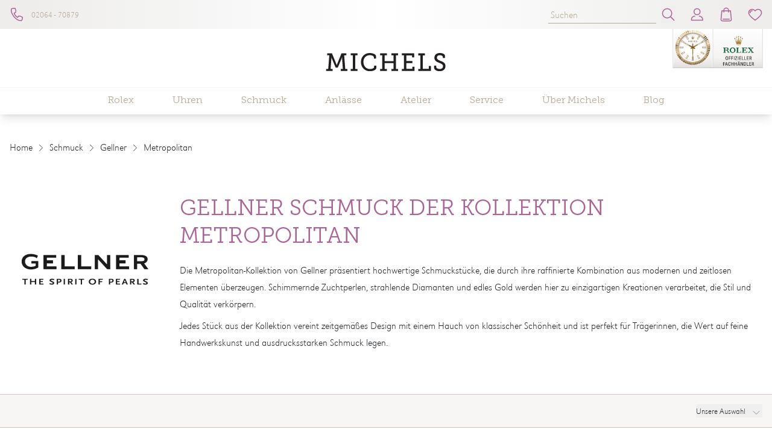

--- FILE ---
content_type: text/html; charset=UTF-8
request_url: https://www.juwelier-michels.de/schmuck/gellner/metropolitan
body_size: 18935
content:

<!DOCTYPE html>
<html lang="de"
      :class="$store.bodyScroll.lock && 'body-scroll-lock'"
      x-data="{ newPage: '', pages: JSON.parse(localStorage.getItem('pages') || '[{&quot;id&quot;:&quot;&quot;,&quot;type&quot;:&quot;&quot;,&quot;title&quot;:&quot;&quot;,&quot;url&quot;:&quot;&quot;,&quot;sku&quot;:&quot;&quot;},{&quot;id&quot;:&quot;&quot;,&quot;type&quot;:&quot;&quot;,&quot;title&quot;:&quot;&quot;,&quot;url&quot;:&quot;&quot;,&quot;sku&quot;:&quot;&quot;}]') }"
      x-init ="(pages.length > 2) ? pages.pop():'';  (pages.length < 1 || pages[0].id != '7c706e9a-d36a-4d0b-a768-fceb52301196') ? localStorage.setItem('pages', JSON.stringify(pages = [].concat( {&quot;id&quot;:&quot;7c706e9a-d36a-4d0b-a768-fceb52301196&quot;,&quot;type&quot;:&quot;page&quot;,&quot;title&quot;:&quot;Metropolitan&quot;,&quot;url&quot;:&quot;https:\/\/www.juwelier-michels.de\/schmuck\/gellner\/metropolitan&quot;,&quot;sku&quot;:&quot;&quot;}, pages ))) : '';"
        >
<head>
<meta name="google-site-verification" content="jlyCaVtsa94AuKf6fBpo6WDvFWUvbnuMCGFK-vbJ6oY" /><meta name="google-site-verification" content="5LRbYAQCKSy3VNSksz7ioOba6qS0NWlB4QFilipiMWc" />
    <meta charset="utf-8">
    <meta http-equiv="X-UA-Compatible" content="IE=edge">
    <meta name="viewport" content="width=device-width, initial-scale=1">

            
                                                                                                                                                                                                                                                                                                                                                                                                                                                                                                                                                                                            <title>
                        Gellner Metropolitan kaufen bei Juwelier Michels
                    </title><meta name="description" content="Feiner Perlenschmuck – erlesene Kreationen mit edlen Zuchtperlen entdecken:
✓Goldschmiede ✓autorisierter Fachhändler ✓sicherer Wertversand ✓kompetente Beratung"><meta name="robots" content="index,follow">                    <link rel="canonical"
                          href="https://www.juwelier-michels.de/schmuck/gellner/metropolitan"/>
                
                                    
                                                        
                    
    <!-- Schema Data -->
        <script type="application/ld+json">
        {
            "@context": "http://schema.org",
            "@type": "BreadcrumbList",
            "itemListElement": [
                            {
                "@type": "ListItem",
                "position": 1,
                "item": {
                    "@id": "https://www.juwelier-michels.de/",
                    "name": "Home"
                    }
                },
                        {
                "@type": "ListItem",
                "position": 2,
                "item": {
                    "@id": "https://www.juwelier-michels.de/schmuck",
                    "name": "Schmuck"
                    }
                },
                        {
                "@type": "ListItem",
                "position": 3,
                "item": {
                    "@id": "https://www.juwelier-michels.de/schmuck/gellner",
                    "name": "Gellner"
                    }
                },
                        {
                "@type": "ListItem",
                "position": 4,
                "item": {
                    "@id": "https://www.juwelier-michels.de/schmuck/gellner/metropolitan",
                    "name": "Metropolitan"
                    }
                }
                    ]
        }
    </script>
    

                    
                                
        <link rel="preload" href="https://www.juwelier-michels.de/stats/getinfo" as="script" crossorigin="anonymous">
        <script>
            const juwStatsIds = ['6963ddbb-f28a-4296-9b63-2a48fff0cca3', 'e1699eca-5cad-4e9b-98a5-2d9f360d928b'];

            (function() {
                const host = "https://www.juwelier-michels.de/stats/getinfo";

                function loadUmamiScript(websiteId) {
                    return new Promise((resolve, reject) => {
                        const script = document.createElement('script');
                        script.src = host;
                        script.async = true;
                        script.crossOrigin = "anonymous";

                        script.setAttribute('data-website-id', websiteId);
                        script.setAttribute('data-domains', "www.juwelier-michels.de");
                        script.onload = () => resolve(true);
                        script.onerror = () => reject(new Error('Stats script failed to load'));
                        document.head.appendChild(script);
                    });
                }

                // Load scripts sequentially or in parallel
                juwStatsIds.forEach(id => {
                    loadUmamiScript(id)
                        .then(() => {
                            // console.log('Stats loaded for', id);
                        })
                        .catch(err => {
                            console.warn('Stats not available for', id, err.message);
                        });
                });

                // safeTrack check if umami is loaded
                window.safeTrack = function(callback) {
                    if (window.umami && typeof window.umami.track === 'function') {
                        try {
                            callback();
                        } catch (e) {
                            console.warn("Stats track failed", e);
                        }
                    }
                };
            })();
        </script>
        <script>
        function badId() {
            return (Math.random() * 100).toFixed(0);
        }
    </script>
        <link rel="apple-touch-icon" sizes="180x180" href="/build/client/images/apple-touch-icon.png">
    <link rel="icon" type="image/png" sizes="32x32" href="/build/client/images/favicon-32x32.png">
    <link rel="icon" type="image/png" sizes="16x16" href="/build/client/images/favicon-16x16.png">
    
                            <script>
    if (typeof basicData === 'undefined') {
        let basicData;
    }
    basicData = {
        'cookieconsent': {
            'tracking': 0,
            'retargeting': 0,
            'rolex': 0
        },
        'page' : {
            'name': 'Metropolitan',
            'category': '/'
        }
    };

    // console.log(trackingEvent);
    window.dataLayer = window.dataLayer || [];
    window.dataLayer.push(basicData);
    window._mtm = window._mtm || [];
    window._mtm.push(basicData);
</script>
    
        <link rel="stylesheet" href="/build/base/795.bd8dcf0f.css"><link rel="stylesheet" href="/build/base/main.056987bd.css">

            <link rel="preload" href="https://www.juwelier-michels.de/cmp/css/juw-cmp.min.css" as="style" onload="this.onload=null;this.rel='stylesheet'">
        <noscript><link rel="stylesheet" href="https://www.juwelier-michels.de/cmp/css/juw-cmp.min.css"></noscript>
    
    
    

    <link rel="stylesheet" href="/build/client/client.2d9003a2.css">

        
<!-- Google Tag Manager -->
<script>
    var gtmLoaded = false;
    function loadGTM() {
        if (gtmLoaded == false) {
            (function (w, d, s, l, i) {
                w[l] = w[l] || [];
                w[l].push({
                    'gtm.start':
                        new Date().getTime(), event: 'gtm.js'
                });
                var f = d.getElementsByTagName(s)[0],
                    j = d.createElement(s), dl = l != 'dataLayer' ? '&l=' + l : '';
                j.async = true;
                j.src =
                    'https://www.juwelier-michels.de/gtm/gtm.js?id=' + i + dl;
                f.parentNode.insertBefore(j, f);
            })(window, document, 'script', 'dataLayer', 'GTM-TD4DMT3');
            gtmLoaded = true;
        }
    };
</script>
<!-- /Google Tag Manager -->
</head>


<body class="overflow-x-hidden relative shop_enabled page-default ">
<div id="juw">
                        <header id="header" class="absolute xl:fixed top-0 z-[1050] right-0 left-0 pt-12 shadow-lg">
                            
<div class="topbar absolute top-0 left-0 right-0 h-12 bg-primary z-50">
    <div class="container default h-12">
        <div class="flex">
                                            <ul class="hidden md:flex header-notice w-1/2 items-center justify-start text-white h-12 space-x-6 px-4 xl:px-0">
                                        <li>
                        <div class="notice">
                            <img alt="menu icon telefon" title="menu_icon_telefon" loading="lazy" src="/uploads/media/sulu-40x40/08/428-menu_icon_telefon.svg?v=1-0" class="icon" width="40" height="40">
                            <p><a href="tel:0206470879" target="_self">02064 - 70879</a></p></div>
                    </li>
                                    </ul>
                                        <ul class="flex w-full md:w-1/2 items-center justify-end text-white h-12 space-x-6 px-4 xl:px-0">
                                                            <li>
                            <form method="get" action="/produkt-suche"  class="flex items-bottom space-x-2">
                                <input type="search" aria-label="search" autocomplete="off" name="q"
                                       placeholder="Suchen"
                                       class="placeholder-opacity-50 bg-transparent focus:ring-0 focus:ring-offset-0 py-0 px-1 focus:border-white"
                                />
                                <button type="submit" aria-label="search">
                                    <span>            <svg xmlns="http://www.w3.org/2000/svg" class="icon icon-tabler icon-tabler-search  w-6 h-6" viewBox="0 0 24 24" stroke-width="1" stroke="currentColor" fill="none" stroke-linecap="round" stroke-linejoin="round">
        <g id="menu_icon_suche" transform="translate(2 2)">
    <rect id="box" width="24" height="24" transform="translate(-2 -2)" fill="none" opacity="0.004"/>
    <g id="icon" transform="translate(0 0)">
      <circle id="Ellipse_84" data-name="Ellipse 84" cx="7.673" cy="7.673" r="7.673" transform="translate(0.48 0.479)" fill="none" stroke="#ab6394" stroke-linejoin="round" stroke-width="1.5"/>
      <line id="Linie_57" data-name="Linie 57" x2="5.754" y2="5.754" transform="translate(13.907 13.906)" fill="none" stroke="#ab6394" stroke-linejoin="round" stroke-width="1.5"/>
    </g>
  </g>
    </svg>

</span>
                                </button>
                            </form>
                        </li>
                                    
                
                                    <li>
                        <a href="/user/profile" title="Kundenkonto" aria-label="Kundenkonto" data-et-tologin="Topbar">            <svg xmlns="http://www.w3.org/2000/svg" class="icon icon-tabler icon-tabler-user  w-6 h-6" viewBox="0 0 24 24" stroke-width="1" stroke="currentColor" fill="none" stroke-linecap="round" stroke-linejoin="round">
        
  <g id="menu_icon_account" transform="translate(2 2)">
    <rect id="box" width="24" height="24" transform="translate(-2 -2)" fill="#edeceb" opacity="0.004"/>
    <g id="icon" transform="translate(0 0)">
      <circle id="Ellipse_85" data-name="Ellipse 85" cx="5.056" cy="5.056" r="5.056" transform="translate(4.669 0.379)" fill="none" stroke="#ab6394" stroke-linecap="round" stroke-linejoin="round" stroke-width="1.5"/>
      <path id="Pfad_752" data-name="Pfad 752" d="M13.984,33.656a5.708,5.708,0,0,1,5.708,5.708v1.144H1V39.364a5.708,5.708,0,0,1,5.708-5.708" transform="translate(-0.621 -20.888)" fill="none" stroke="#ab6394" stroke-linecap="round" stroke-linejoin="round" stroke-width="1.5"/>
    </g>
  </g>
    </svg>

</a>
                    </li>
                                        <li class="relative">
                        <div class="badge badge-count basketCount"
                             style="">0
                        </div>
                        <a href="/checkout" title="Warenkorb" aria-label="Warenkorb" data-et-tocart="Topbar">            <svg xmlns="http://www.w3.org/2000/svg" class="icon icon-tabler icon-tabler-shopping-car  w-6 h-6" viewBox="0 0 24 24" stroke-width="1" stroke="currentColor" fill="none" stroke-linecap="round" stroke-linejoin="round">
        <g id="menu_icon_warenkorb" transform="translate(3)">
    <rect id="box" width="24" height="24" transform="translate(-3)" fill="#edeceb" opacity="0.004"/>
    <g id="icon" transform="translate(0.118 1)">
      <path id="Pfad_747" data-name="Pfad 747" d="M12.546,59.134H5.407l-1.4,14.2a2.278,2.278,0,0,0,2.267,2.5h6.268" transform="translate(-3.665 -54.175)" fill="none" stroke="#ab6394" stroke-linecap="round" stroke-linejoin="round" stroke-width="1.5"/>
      <line id="Linie_55" data-name="Linie 55" x1="5.275" transform="translate(3.606 18.671)" fill="none" stroke="#ab6394" stroke-linecap="round" stroke-linejoin="round" stroke-width="1.5"/>
      <path id="Pfad_748" data-name="Pfad 748" d="M63.753,4h0A3.858,3.858,0,0,0,59.9,7.858v2.853" transform="translate(-54.872 -3.665)" fill="none" stroke="#ab6394" stroke-linecap="round" stroke-linejoin="round" stroke-width="1.5"/>
      <path id="Pfad_749" data-name="Pfad 749" d="M105.9,59.134h7.14l1.4,14.2a2.278,2.278,0,0,1-2.267,2.5H105.9" transform="translate(-97.021 -54.175)" fill="none" stroke="#ab6394" stroke-linecap="round" stroke-linejoin="round" stroke-width="1.5"/>
      <line id="Linie_56" data-name="Linie 56" x2="5.275" transform="translate(8.882 18.671)" fill="none" stroke="#ab6394" stroke-linecap="round" stroke-linejoin="round" stroke-width="1.5"/>
      <path id="Pfad_750" data-name="Pfad 750" d="M105.9,4h0a3.858,3.858,0,0,1,3.858,3.858v2.853" transform="translate(-97.021 -3.665)" fill="none" stroke="#ab6394" stroke-linecap="round" stroke-linejoin="round" stroke-width="1.5"/>
    </g>
  </g>
    </svg>

</a>
                    </li>
                                        <li class="relative">
                        <div class="badge badge-count wishlistCount"
                             style="">0
                        </div>
                        <a href="/user/wishlist" title="Wunschzettel" aria-label="Wunschzettel" data-et-towishlist="Topbar">            <svg xmlns="http://www.w3.org/2000/svg" class="icon icon-tabler icon-tabler-heart  w-6 h-6" viewBox="0 0 24 24" stroke-width="1" stroke="currentColor" fill="none" stroke-linecap="round" stroke-linejoin="round">
        <g id="menu_icon_wunschliste" transform="translate(1 3)">
    <g id="box" transform="translate(-1 -3)" fill="none" stroke="#ab6394" stroke-width="1" opacity="0.004">
      <rect width="24" height="24" stroke="none"/>
      <rect x="0.5" y="0.5" width="23" height="23" fill="none"/>
    </g>
    <g id="icon" transform="translate(-0.037 0)">
      <path id="Pfad_745" data-name="Pfad 745" d="M19.981,2.121a5.933,5.933,0,0,0-8.447,1.553A5.934,5.934,0,0,0,3.087,2.121a6,6,0,0,0-2,5.73c.537,3.508,3.368,5.985,10.451,11.144,7.083-5.158,9.914-7.635,10.451-11.144A6,6,0,0,0,19.981,2.121Z" transform="translate(-0.497 -0.497)" fill="none" stroke="#ab6394" stroke-linejoin="round" stroke-width="1.5"/>
      <path id="Pfad_746" data-name="Pfad 746" d="M5.628,8.97A3.34,3.34,0,0,1,8.969,5.629" transform="translate(-2.799 -2.799)" fill="none" stroke="#ab6394" stroke-linejoin="round" stroke-width="1.5"/>
    </g>
  </g>
    </svg>

</a>
                    </li>
                            </ul>
        </div>

    </div>
</div>







<div class="container default bg-white text-primary" :class="openMobileMenu ? 'mobile-menu-open' : ''" x-data="juwMegaMenu">
        <div class="navigation-wrapper navigation-single-wrapper wrapper-expand-xl " x-data="{ init() { setMobileMultipleCollapse('') } }">
                    <div class="logo flex-shrink-0">
                <a href="https://www.juwelier-michels.de/">
                                            <span class="logo-container" >
                            <img alt="Juwelier Michels GmbH Juwelier und Goldschmied" title="" src="/uploads/media/400x/08/2068-logo.svg?v=1-0" width="400" height="59">
                        </span>
                                    </a>
            </div>
        
                    <div class="navigation-single">
    <div class="nav nav-expand-xl nav-desktop-design"
         :class="{'nav-desktop-design' : isDesktop('xl'), 'nav-mobile-design' : !isDesktop('xl')}"
        x-on:click.away="hide" >
        <nav x-on:click.away="[level1Active=0,level2Active=0,level3Active=0, level4Active=0, toggleDesktopMenu(''), clearOpenSubmenuArray(0) ]">

                            <div class="menu-toggle flex xl:!hidden">
                    <button id="button-show-mobile-menu" aria-label="button show mobile menu"
                            type="button"
                            class="mobile-menu-trigger hamburger hamburger--spin"
                            :class="openMobileMenu ? 'is-active' : ''"
                            x-on:click="[level1Active=0,level2Active=0,level3Active=0, level4Active=0, toggle(), clearOpenSubmenuArray(0)]"
                    >
                          <span class="hamburger-box">
                            <span class="hamburger-inner"></span>
                          </span>
                    </button>
                </div>
            

            <div class="menu-bar-wrapper fade-center">
                <div class="menu-bar-container">
                    <div class="menu-bar-content mobile-menu-width">
                        <ul class="menu menu-bar">
                                                                                                                                        <li class="level-1">
                                            <a href="https://www.juwelier-michels.de/rolex" target="_self"
                                               class="menu-link menu-bar-link d-animated-underline "
                                               title="Rolex"
                                            >
                                                Rolex
                                            </a>
                                        </li>
                                                                                                                                                <li class="menu-has-submenu level-1 m-dropdown d-dropdown"
                                            :class="level1Active == 'level-1-1' && 'active'"
                                            x-on:mouseenter="(isDesktopScreen && 'click' === 'hover' ) ? level1Active = 'level-1-1' : ''"
                                            x-on:mouseleave="(isDesktopScreen && 'click' === 'hover' ) ? level1Active = 0 : ''"
                                        >

                                            <button class="menu-link menu-bar-link d-animated-underline menu-dropdown m-chevron m-chevron-down "
                                                    data-parentlevel="0" data-id="level-1-1" data-level="1"
                                                    aria-haspopup="true"
                                                    :class="level1Active == 'level-1-1' && 'active'"
                                                    x-on:click="[level1Active == 'level-1-1' ? level1Active = 0 : level1Active = 'level-1-1', level2Active=0,level3Active=0, level4Active=0, clearOpenSubmenuArray(0), toggleDesktopMenu('')]"
                                            >
                                                Uhren
                                            </button>

                                                                                                                                                                                                                                    <ul class="mega-menu mega-menu--flat " x-show="level1Active === 'level-1-1'" x-cloak
                                                    x-transition:enter="motion-safe:ease-out duration-300 delay-200"
                                                    x-transition:enter-start="opacity-0"
                                                    x-transition:enter-end="opacity-100"
                                                    x-transition:leave="motion-safe:ease-in duration-100 "
                                                    x-transition:leave-start="opacity-100"
                                                    x-transition:leave-end="opacity-0"
                                                >
                                                                                                                                                                        <li class="mega-menu-content level-2">
                                                                


                        <p class="menu-headline mt-2 font-serif text-xl pb-0">Top Marken</p>
                                    <ul class="block submenu">
                                                            <li class="list-level-2">
                                                        <a href="https://www.juwelier-michels.de/rolex" class="rolex menu-simple-link ">Rolex</a>
                        </li>
                                                                                <li class="list-level-2">
                                                        <a href="https://www.juwelier-michels.de/uhren/breitling" class="breitling menu-simple-link ">Breitling</a>
                        </li>
                                                                                <li class="list-level-2">
                                                        <a href="https://www.juwelier-michels.de/uhren/erwin-sattler" class="erwin_sattler menu-simple-link ">Erwin Sattler</a>
                        </li>
                                                                                <li class="list-level-2">
                                                        <a href="https://www.juwelier-michels.de/uhren/grand-seiko" class="grand_seiko menu-simple-link ">Grand Seiko</a>
                        </li>
                                                                                <li class="list-level-2">
                                                        <a href="https://www.juwelier-michels.de/uhren/longines" class="longines menu-simple-link ">Longines</a>
                        </li>
                                                                                <li class="list-level-2">
                                                        <a href="https://www.juwelier-michels.de/uhren/montblanc" class="montblanc menu-simple-link ">Montblanc</a>
                        </li>
                                                                                <li class="list-level-2">
                                                        <a href="https://www.juwelier-michels.de/uhren/nomos-glashuette" class="nomos_glashuette menu-simple-link ">Nomos Glashütte</a>
                        </li>
                                                                                <li class="list-level-2">
                                                        <a href="https://www.juwelier-michels.de/uhren/qlocktwo" class="qlocktwo menu-simple-link ">QlockTwo</a>
                        </li>
                                                                                <li class="list-level-2">
                                                        <a href="https://www.juwelier-michels.de/uhren/tag-heuer" class="tag_heuer menu-simple-link ">TAG Heuer</a>
                        </li>
                                                                                <li class="list-level-2">
                                                        <a href="https://www.juwelier-michels.de/uhren/tissot" class="tissot menu-simple-link ">Tissot</a>
                        </li>
                                                                                <li class="list-level-2">
                                                        <a href="https://www.juwelier-michels.de/uhren/tudor" class="tudor menu-simple-link ">TUDOR</a>
                        </li>
                                                </ul>
                                                                        </li>
                                                                                                                                                                                                                                <li class="mega-menu-content level-2">
                                                                


                        <p class="menu-headline mt-2 font-serif text-xl pb-0">Gesamtes Sortiment</p>
                        <a href="https://www.juwelier-michels.de/uhren" class="menu-simple-link ">
            Alle Uhren
        </a>
                <div class="menu-spacer pb-1"></div>
                <a href="https://www.juwelier-michels.de/uhren/alle-uhrenmarken" class="menu-simple-link ">
            Alle Uhrenmarken
        </a>
                <div class="menu-spacer pb-5"></div>
                <a href="https://www.juwelier-michels.de/uhren/out-of-collection" class="menu-simple-link ">
            OUT OF COLLECTION
        </a>
                                                                </li>
                                                                                                                                                                                                                                <li class="mega-menu-content level-2">
                                                                


            <div class="menu-image-link" data-index="1" data-mulitcol="0">
                            <a href="https://www.juwelier-michels.de/service/uhrenservice" class="menu-button menu-image-link">
                    <picture><source srcset="/uploads/media/menu_content_image/05/565-JuwelierMichels_Uhrenservice_800x800px_Revision.webp?v=1-0, /uploads/media/menu_content_image/05/565-JuwelierMichels_Uhrenservice_800x800px_Revision.webp?v=1-0" type="image/webp"><img alt="JuwelierMichels Uhrenservice 800x800px Revision" title="JuwelierMichels_Uhrenservice_800x800px_Revision" loading="lazy" src="/uploads/media/menu_content_image/05/565-JuwelierMichels_Uhrenservice_800x800px_Revision.png?v=1-0" srcset="/uploads/media/menu_content_image/05/565-JuwelierMichels_Uhrenservice_800x800px_Revision.png?v=1-0" width="300" height="200"></picture>
                                    </a>
                    </div>
                                    <p class="menu-headline mt-2 font-serif text-xl pb-0">Uhrenservice</p>
                                                                        </li>
                                                                                                                                                                                                                                <li class="mega-menu-content level-2">
                                                                


            <div class="menu-image-link" data-index="1" data-mulitcol="0">
                            <a href="https://www.juwelier-michels.de/uhren" class="menu-button menu-image-link">
                    <picture><source srcset="/uploads/media/menu_content_image/06/116-AlleUhren_Navigation_800x800px.webp?v=1-0, /uploads/media/menu_content_image/06/116-AlleUhren_Navigation_800x800px.webp?v=1-0" type="image/webp"><img alt="AlleUhren Navigation 800x800px" title="AlleUhren_Navigation_800x800px" loading="lazy" src="/uploads/media/menu_content_image/06/116-AlleUhren_Navigation_800x800px.png?v=1-0" srcset="/uploads/media/menu_content_image/06/116-AlleUhren_Navigation_800x800px.png?v=1-0" width="300" height="200"></picture>
                                    </a>
                    </div>
                                    <p class="menu-headline mt-2 font-serif text-xl pb-0">Alle Uhren</p>
                                                                        </li>
                                                                                                            
                                                    <li class="mobile-menu-back-item mobile-menu-header-height xl:!hidden">
                                                        <div class="content">
                                                            <button x-on:click="[level1Active=0,level2Active=0,level3Active=0]" class="menu-link mobile-menu-back-link m-chevron m-chevron-left"><span>Uhren</span></button>
                                                        </div>
                                                    </li>

                                                                                                    </ul>
                                                                                    </li>
                                                                                                                                                <li class="menu-has-submenu level-1 m-dropdown d-dropdown"
                                            :class="level1Active == 'level-1-2' && 'active'"
                                            x-on:mouseenter="(isDesktopScreen && 'click' === 'hover' ) ? level1Active = 'level-1-2' : ''"
                                            x-on:mouseleave="(isDesktopScreen && 'click' === 'hover' ) ? level1Active = 0 : ''"
                                        >

                                            <button class="menu-link menu-bar-link d-animated-underline menu-dropdown m-chevron m-chevron-down "
                                                    data-parentlevel="0" data-id="level-1-2" data-level="1"
                                                    aria-haspopup="true"
                                                    :class="level1Active == 'level-1-2' && 'active'"
                                                    x-on:click="[level1Active == 'level-1-2' ? level1Active = 0 : level1Active = 'level-1-2', level2Active=0,level3Active=0, level4Active=0, clearOpenSubmenuArray(0), toggleDesktopMenu('')]"
                                            >
                                                Schmuck
                                            </button>

                                                                                                                                                                                                                                    <ul class="mega-menu mega-menu--flat " x-show="level1Active === 'level-1-2'" x-cloak
                                                    x-transition:enter="motion-safe:ease-out duration-300 delay-200"
                                                    x-transition:enter-start="opacity-0"
                                                    x-transition:enter-end="opacity-100"
                                                    x-transition:leave="motion-safe:ease-in duration-100 "
                                                    x-transition:leave-start="opacity-100"
                                                    x-transition:leave-end="opacity-0"
                                                >
                                                                                                                                                                        <li class="mega-menu-content level-2">
                                                                


                        <p class="menu-headline mt-2 font-serif text-xl pb-0">Top Marken</p>
                                    <ul class="block submenu">
                                                            <li class="list-level-2">
                                                        <a href="https://www.juwelier-michels.de/schmuck/wellendorff" class="wellendorff menu-simple-link ">Wellendorff</a>
                        </li>
                                                                                <li class="list-level-2">
                                                        <a href="https://www.juwelier-michels.de/schmuck/adolfo-courrier" class="adolfo_courrier menu-simple-link ">Adolfo Courrier</a>
                        </li>
                                                                                <li class="list-level-2">
                                                        <a href="https://www.juwelier-michels.de/schmuck/bron" class="bron menu-simple-link ">Bron</a>
                        </li>
                                                                                <li class="list-level-2">
                                                        <a href="https://www.juwelier-michels.de/schmuck/dodo" class="dodo menu-simple-link ">DoDo</a>
                        </li>
                                                                                <li class="list-level-2">
                                                        <a href="https://www.juwelier-michels.de/schmuck/fope" class="fope menu-simple-link ">FOPE</a>
                        </li>
                                                                                <li class="list-level-2">
                                                        <a href="https://www.juwelier-michels.de/schmuck/gellner" class="gellner menu-simple-link ">Gellner</a>
                        </li>
                                                                                <li class="list-level-2">
                                                        <a href="https://www.juwelier-michels.de/schmuck/messika" class="messika menu-simple-link ">Messika</a>
                        </li>
                                                                                <li class="list-level-2">
                                                        <a href="https://www.juwelier-michels.de/schmuck/michels-lieblingsstuecke" class="michels_lieblingsstuecke menu-simple-link ">Michels Lieblingsstücke</a>
                        </li>
                                                                                <li class="list-level-2">
                                                        <a href="https://www.juwelier-michels.de/schmuck/niessing" class="niessing menu-simple-link ">Niessing</a>
                        </li>
                                                                                <li class="list-level-2">
                                                        <a href="https://www.juwelier-michels.de/schmuck/ole-lynggaard-copenhagen" class="ole_lynggaard_copenhagen menu-simple-link ">Ole Lynggaard Copenhagen</a>
                        </li>
                                                                                <li class="list-level-2">
                                                        <a href="https://www.juwelier-michels.de/schmuck/pomellato" class="pomellato menu-simple-link ">Pomellato</a>
                        </li>
                                                                                <li class="list-level-2">
                                                        <a href="https://www.juwelier-michels.de/schmuck/schmuckwerk" class="schmuckwerk menu-simple-link ">Schmuckwerk</a>
                        </li>
                                                                                <li class="list-level-2">
                                                        <a href="https://www.juwelier-michels.de/schmuck/serafino-consoli" class="serafino_consoli menu-simple-link ">Serafino Consoli</a>
                        </li>
                                                                                <li class="list-level-2">
                                                        <a href="https://www.juwelier-michels.de/schmuck/tamara-comolli" class="tamara_comolli menu-simple-link ">Tamara Comolli</a>
                        </li>
                                                </ul>
                                                                        </li>
                                                                                                                                                                                                                                <li class="mega-menu-content level-2">
                                                                


                        <p class="menu-headline mt-2 font-serif text-xl pb-0">Gesamtes Sortiment</p>
                        <a href="https://www.juwelier-michels.de/schmuck/alle-schmuckmarken" class="menu-simple-link ">
            Alle Schmuckmarken
        </a>
                <div class="menu-spacer pb-1"></div>
                <a href="https://www.juwelier-michels.de/schmuck" class="menu-simple-link ">
            Alle Schmuckstücke
        </a>
                            <ul class="block submenu">
                                                            <li class="list-level-2">
                                                        <a href="https://www.juwelier-michels.de/schmuck/armschmuck" class="armschmuck menu-simple-link ">Armschmuck</a>
                        </li>
                                                                                <li class="list-level-2">
                                                        <a href="https://www.juwelier-michels.de/schmuck/halsschmuck" class="halsschmuck menu-simple-link ">Halsschmuck</a>
                        </li>
                                                                                <li class="list-level-2">
                                                        <a href="https://www.juwelier-michels.de/schmuck/ohrschmuck" class="ohrschmuck menu-simple-link ">Ohrschmuck</a>
                        </li>
                                                                                <li class="list-level-2">
                                                        <a href="https://www.juwelier-michels.de/schmuck/ringe" class="ringe menu-simple-link ">Ringe</a>
                        </li>
                                                </ul>
                                                                        </li>
                                                                                                                                                                                                                                <li class="mega-menu-content level-2">
                                                                


            <div class="menu-image-link" data-index="1" data-mulitcol="0">
                            <a href="https://www.juwelier-michels.de/service/schmuckservice" class="menu-button menu-image-link">
                    <picture><source srcset="/uploads/media/menu_content_image/02/582-JuwelierMichels_Schmuckservice_800x800px_Reparatur.webp?v=1-0, /uploads/media/menu_content_image/02/582-JuwelierMichels_Schmuckservice_800x800px_Reparatur.webp?v=1-0" type="image/webp"><img alt="JuwelierMichels Schmuckservice 800x800px Reparatur" title="JuwelierMichels_Schmuckservice_800x800px_Reparatur" loading="lazy" src="/uploads/media/menu_content_image/02/582-JuwelierMichels_Schmuckservice_800x800px_Reparatur.png?v=1-0" srcset="/uploads/media/menu_content_image/02/582-JuwelierMichels_Schmuckservice_800x800px_Reparatur.png?v=1-0" width="300" height="200"></picture>
                                    </a>
                    </div>
                                    <p class="menu-headline mt-2 font-serif text-xl pb-0">Schmuckservice</p>
                                                                        </li>
                                                                                                                                                                                                                                <li class="mega-menu-content level-2">
                                                                


            <div class="menu-image-link" data-index="1" data-mulitcol="0">
                            <a href="https://www.juwelier-michels.de/schmuck/alle-schmuckstuecke" class="menu-button menu-image-link">
                    <picture><source srcset="/uploads/media/menu_content_image/09/119-AlleSchmuckstu%CC%88cke_Navigation_800x800px.webp?v=1-0, /uploads/media/menu_content_image/09/119-AlleSchmuckstu%CC%88cke_Navigation_800x800px.webp?v=1-0" type="image/webp"><img alt="AlleSchmuckstücke Navigation 800x800px" title="AlleSchmuckstücke_Navigation_800x800px" loading="lazy" src="/uploads/media/menu_content_image/09/119-AlleSchmuckstu%CC%88cke_Navigation_800x800px.png?v=1-0" srcset="/uploads/media/menu_content_image/09/119-AlleSchmuckstu%CC%88cke_Navigation_800x800px.png?v=1-0" width="300" height="200"></picture>
                                    </a>
                    </div>
                                    <p class="menu-headline mt-2 font-serif text-xl pb-0">Alle Schmuckstücke</p>
                                                                        </li>
                                                                                                            
                                                    <li class="mobile-menu-back-item mobile-menu-header-height xl:!hidden">
                                                        <div class="content">
                                                            <button x-on:click="[level1Active=0,level2Active=0,level3Active=0]" class="menu-link mobile-menu-back-link m-chevron m-chevron-left"><span>Schmuck</span></button>
                                                        </div>
                                                    </li>

                                                                                                    </ul>
                                                                                    </li>
                                                                                                                                                <li class="menu-has-submenu level-1 m-dropdown d-dropdown"
                                            :class="level1Active == 'level-1-3' && 'active'"
                                            x-on:mouseenter="(isDesktopScreen && 'click' === 'hover' ) ? level1Active = 'level-1-3' : ''"
                                            x-on:mouseleave="(isDesktopScreen && 'click' === 'hover' ) ? level1Active = 0 : ''"
                                        >

                                            <button class="menu-link menu-bar-link d-animated-underline menu-dropdown m-chevron m-chevron-down "
                                                    data-parentlevel="0" data-id="level-1-3" data-level="1"
                                                    aria-haspopup="true"
                                                    :class="level1Active == 'level-1-3' && 'active'"
                                                    x-on:click="[level1Active == 'level-1-3' ? level1Active = 0 : level1Active = 'level-1-3', level2Active=0,level3Active=0, level4Active=0, clearOpenSubmenuArray(0), toggleDesktopMenu('')]"
                                            >
                                                Anlässe
                                            </button>

                                                                                                                                                                                                                                    <ul class="mega-menu mega-menu--flat " x-show="level1Active === 'level-1-3'" x-cloak
                                                    x-transition:enter="motion-safe:ease-out duration-300 delay-200"
                                                    x-transition:enter-start="opacity-0"
                                                    x-transition:enter-end="opacity-100"
                                                    x-transition:leave="motion-safe:ease-in duration-100 "
                                                    x-transition:leave-start="opacity-100"
                                                    x-transition:leave-end="opacity-0"
                                                >
                                                                                                                                                                        <li class="mega-menu-content level-2">
                                                                


                        <p class="menu-headline mt-2 font-serif text-xl pb-0">Anlässe</p>
                        <div class="menu-text mt-2 pb-0 whitespace-normal"><p>Eine Liebesgeschichte geht durch verschiedene Phasen. Juwelier Michels begleitet die Ihrige und hat zu jedem Zeitpunkt den perfekten Ring für Sie als individuelles Liebeszeichen parat.</p></div>
                                                                </li>
                                                                                                                                                                                                                                <li class="mega-menu-content level-2">
                                                                


            <div class="menu-image-link" data-index="1" data-mulitcol="0">
                            <a href="https://www.juwelier-michels.de/anlaesse/verlobung" class="menu-button menu-image-link">
                    <picture><source srcset="/uploads/media/menu_content_image/08/1948-Verlobung_650x650px.webp?v=1-0, /uploads/media/menu_content_image/08/1948-Verlobung_650x650px.webp?v=1-0" type="image/webp"><img alt="Verlobung 650x650px" title="Verlobung_650x650px" loading="lazy" src="/uploads/media/menu_content_image/08/1948-Verlobung_650x650px.jpg?v=1-0" srcset="/uploads/media/menu_content_image/08/1948-Verlobung_650x650px.jpg?v=1-0" width="300" height="200"></picture>
                                    </a>
                    </div>
                                    <p class="menu-headline mt-2 font-serif text-xl pb-0">Verlobungsringe</p>
                                                                        </li>
                                                                                                                                                                                                                                <li class="mega-menu-content level-2">
                                                                


            <div class="menu-image-link" data-index="1" data-mulitcol="0">
                            <a href="https://www.juwelier-michels.de/anlaesse/hochzeit" class="menu-button menu-image-link">
                    <picture><source srcset="/uploads/media/menu_content_image/02/1942-Trauringe_650x650px.webp?v=1-0, /uploads/media/menu_content_image/02/1942-Trauringe_650x650px.webp?v=1-0" type="image/webp"><img alt="Trauringe 650x650px" title="Trauringe_650x650px" loading="lazy" src="/uploads/media/menu_content_image/02/1942-Trauringe_650x650px.jpg?v=1-0" srcset="/uploads/media/menu_content_image/02/1942-Trauringe_650x650px.jpg?v=1-0" width="300" height="200"></picture>
                                    </a>
                    </div>
                                    <p class="menu-headline mt-2 font-serif text-xl pb-0">Eheringe</p>
                                                                        </li>
                                                                                                                                                                                                                                <li class="mega-menu-content level-2">
                                                                


            <div class="menu-image-link" data-index="1" data-mulitcol="0">
                            <a href="https://www.juwelier-michels.de/anlaesse/jahrestag" class="menu-button menu-image-link">
                    <picture><source srcset="/uploads/media/menu_content_image/05/1945-Jubil%C3%A4um_650x650px.webp?v=1-0, /uploads/media/menu_content_image/05/1945-Jubil%C3%A4um_650x650px.webp?v=1-0" type="image/webp"><img alt="Jubil&auml;um 650x650px" title="Jubil&auml;um_650x650px" loading="lazy" src="/uploads/media/menu_content_image/05/1945-Jubil%C3%A4um_650x650px.jpg?v=1-0" srcset="/uploads/media/menu_content_image/05/1945-Jubil%C3%A4um_650x650px.jpg?v=1-0" width="300" height="200"></picture>
                                    </a>
                    </div>
                                    <p class="menu-headline mt-2 font-serif text-xl pb-0">Jubiläum</p>
                                                                        </li>
                                                                                                            
                                                    <li class="mobile-menu-back-item mobile-menu-header-height xl:!hidden">
                                                        <div class="content">
                                                            <button x-on:click="[level1Active=0,level2Active=0,level3Active=0]" class="menu-link mobile-menu-back-link m-chevron m-chevron-left"><span>Anlässe</span></button>
                                                        </div>
                                                    </li>

                                                                                                    </ul>
                                                                                    </li>
                                                                                                                                                <li class="menu-has-submenu level-1 m-dropdown d-dropdown"
                                            :class="level1Active == 'level-1-4' && 'active'"
                                            x-on:mouseenter="(isDesktopScreen && 'click' === 'hover' ) ? level1Active = 'level-1-4' : ''"
                                            x-on:mouseleave="(isDesktopScreen && 'click' === 'hover' ) ? level1Active = 0 : ''"
                                        >

                                            <button class="menu-link menu-bar-link d-animated-underline menu-dropdown m-chevron m-chevron-down "
                                                    data-parentlevel="0" data-id="level-1-4" data-level="1"
                                                    aria-haspopup="true"
                                                    :class="level1Active == 'level-1-4' && 'active'"
                                                    x-on:click="[level1Active == 'level-1-4' ? level1Active = 0 : level1Active = 'level-1-4', level2Active=0,level3Active=0, level4Active=0, clearOpenSubmenuArray(0), toggleDesktopMenu('')]"
                                            >
                                                Atelier
                                            </button>

                                                                                                                                                                                                                                    <ul class="mega-menu mega-menu--flat " x-show="level1Active === 'level-1-4'" x-cloak
                                                    x-transition:enter="motion-safe:ease-out duration-300 delay-200"
                                                    x-transition:enter-start="opacity-0"
                                                    x-transition:enter-end="opacity-100"
                                                    x-transition:leave="motion-safe:ease-in duration-100 "
                                                    x-transition:leave-start="opacity-100"
                                                    x-transition:leave-end="opacity-0"
                                                >
                                                                                                                                                                        <li class="mega-menu-content level-2">
                                                                


                        <p class="menu-headline mt-2 font-serif text-xl pb-0">Atelier</p>
                        <div class="menu-text mt-2 pb-0 whitespace-normal"><p>Farben, Funkeln und ein Faible für Diamanten und schildernde Steine. Unser Schmuck folgt seinem ganz eigenen Charakter mit unverwechselbarer Handschrift. Wir entwerfen und erschaffen Ihr neues Lieblingsstück in unserer Goldschmiede.</p></div>
                                                                </li>
                                                                                                                                                                                                                                <li class="mega-menu-content level-2">
                                                                


            <div class="menu-image-link" data-index="1" data-mulitcol="0">
                            <a href="https://www.juwelier-michels.de/atelier/schmuckanfertigung" class="menu-button menu-image-link">
                    <picture><source srcset="/uploads/media/menu_content_image/04/604-JuwelierMichels_Schmuckanferitung_800x800px_pers%C3%B6nlichesSt%C3%BCck.webp?v=1-0, /uploads/media/menu_content_image/04/604-JuwelierMichels_Schmuckanferitung_800x800px_pers%C3%B6nlichesSt%C3%BCck.webp?v=1-0" type="image/webp"><img alt="JuwelierMichels Schmuckanferitung 800x800px pers&ouml;nlichesSt&uuml;ck" title="JuwelierMichels_Schmuckanferitung_800x800px_pers&ouml;nlichesSt&uuml;ck" loading="lazy" src="/uploads/media/menu_content_image/04/604-JuwelierMichels_Schmuckanferitung_800x800px_pers%C3%B6nlichesSt%C3%BCck.png?v=1-0" srcset="/uploads/media/menu_content_image/04/604-JuwelierMichels_Schmuckanferitung_800x800px_pers%C3%B6nlichesSt%C3%BCck.png?v=1-0" width="300" height="200"></picture>
                                    </a>
                    </div>
                                    <p class="menu-headline mt-2 font-serif text-xl pb-0">Schmuckanfertigungen</p>
                                                                        </li>
                                                                                                                                                                                                                                <li class="mega-menu-content level-2">
                                                                


            <div class="menu-image-link" data-index="1" data-mulitcol="0">
                            <a href="https://www.juwelier-michels.de/atelier/michels-lieblingsstuecke" class="menu-button menu-image-link">
                    <picture><source srcset="/uploads/media/menu_content_image/05/845-SPARKLING.webp?v=1-0, /uploads/media/menu_content_image/05/845-SPARKLING.webp?v=1-0" type="image/webp"><img alt="SPARKLING" title="SPARKLING" loading="lazy" src="/uploads/media/menu_content_image/05/845-SPARKLING.jpg?v=1-0" srcset="/uploads/media/menu_content_image/05/845-SPARKLING.jpg?v=1-0" width="300" height="200"></picture>
                                    </a>
                    </div>
                                    <p class="menu-headline mt-2 font-serif text-xl pb-0">Michels Lieblingsstücke</p>
                                                                        </li>
                                                                                                                                                                                                                                <li class="mega-menu-content level-2">
                                                                


            <div class="menu-image-link" data-index="1" data-mulitcol="0">
                            <a href="https://www.juwelier-michels.de/service/schmuckservice" class="menu-button menu-image-link">
                    <picture><source srcset="/uploads/media/menu_content_image/04/574-JuwelierMichels_Schmuckservice_800x800px_Perlenkette.webp?v=1-0, /uploads/media/menu_content_image/04/574-JuwelierMichels_Schmuckservice_800x800px_Perlenkette.webp?v=1-0" type="image/webp"><img alt="JuwelierMichels Schmuckservice 800x800px Perlenkette" title="JuwelierMichels_Schmuckservice_800x800px_Perlenkette" loading="lazy" src="/uploads/media/menu_content_image/04/574-JuwelierMichels_Schmuckservice_800x800px_Perlenkette.jpg?v=1-0" srcset="/uploads/media/menu_content_image/04/574-JuwelierMichels_Schmuckservice_800x800px_Perlenkette.jpg?v=1-0" width="300" height="200"></picture>
                                    </a>
                    </div>
                                    <p class="menu-headline mt-2 font-serif text-xl pb-0">Schmuckservice</p>
                                                                        </li>
                                                                                                            
                                                    <li class="mobile-menu-back-item mobile-menu-header-height xl:!hidden">
                                                        <div class="content">
                                                            <button x-on:click="[level1Active=0,level2Active=0,level3Active=0]" class="menu-link mobile-menu-back-link m-chevron m-chevron-left"><span>Atelier</span></button>
                                                        </div>
                                                    </li>

                                                                                                    </ul>
                                                                                    </li>
                                                                                                                                                <li class="menu-has-submenu level-1 m-dropdown d-dropdown"
                                            :class="level1Active == 'level-1-5' && 'active'"
                                            x-on:mouseenter="(isDesktopScreen && 'click' === 'hover' ) ? level1Active = 'level-1-5' : ''"
                                            x-on:mouseleave="(isDesktopScreen && 'click' === 'hover' ) ? level1Active = 0 : ''"
                                        >

                                            <button class="menu-link menu-bar-link d-animated-underline menu-dropdown m-chevron m-chevron-down "
                                                    data-parentlevel="0" data-id="level-1-5" data-level="1"
                                                    aria-haspopup="true"
                                                    :class="level1Active == 'level-1-5' && 'active'"
                                                    x-on:click="[level1Active == 'level-1-5' ? level1Active = 0 : level1Active = 'level-1-5', level2Active=0,level3Active=0, level4Active=0, clearOpenSubmenuArray(0), toggleDesktopMenu('')]"
                                            >
                                                Service
                                            </button>

                                                                                                                                                                                                                                    <ul class="mega-menu mega-menu--flat " x-show="level1Active === 'level-1-5'" x-cloak
                                                    x-transition:enter="motion-safe:ease-out duration-300 delay-200"
                                                    x-transition:enter-start="opacity-0"
                                                    x-transition:enter-end="opacity-100"
                                                    x-transition:leave="motion-safe:ease-in duration-100 "
                                                    x-transition:leave-start="opacity-100"
                                                    x-transition:leave-end="opacity-0"
                                                >
                                                                                                                                                                        <li class="mega-menu-content level-2">
                                                                


                        <p class="menu-headline mt-2 font-serif text-xl pb-0">Einzigartiger Service</p>
                        <div class="menu-text mt-2 pb-0 whitespace-normal"><p>Der Kauf einer exquisiten Uhr oder eines einzigartigen Schmuckstücks ist der Beginn einer langen Liebe. Und darum hören auch unsere Leistungen nicht auf, wenn Sie unser Geschäft verlassen.</p></div>
                                                                </li>
                                                                                                                                                                                                                                <li class="mega-menu-content level-2">
                                                                


            <div class="menu-image-link" data-index="1" data-mulitcol="0">
                            <a href="https://www.juwelier-michels.de/service/schmuckservice" class="menu-button menu-image-link">
                    <picture><source srcset="/uploads/media/menu_content_image/04/574-JuwelierMichels_Schmuckservice_800x800px_Perlenkette.webp?v=1-0, /uploads/media/menu_content_image/04/574-JuwelierMichels_Schmuckservice_800x800px_Perlenkette.webp?v=1-0" type="image/webp"><img alt="JuwelierMichels Schmuckservice 800x800px Perlenkette" title="JuwelierMichels_Schmuckservice_800x800px_Perlenkette" loading="lazy" src="/uploads/media/menu_content_image/04/574-JuwelierMichels_Schmuckservice_800x800px_Perlenkette.jpg?v=1-0" srcset="/uploads/media/menu_content_image/04/574-JuwelierMichels_Schmuckservice_800x800px_Perlenkette.jpg?v=1-0" width="300" height="200"></picture>
                                    </a>
                    </div>
                                    <p class="menu-headline mt-2 font-serif text-xl pb-0">Schmuckservice</p>
                                                                        </li>
                                                                                                                                                                                                                                <li class="mega-menu-content level-2">
                                                                


            <div class="menu-image-link" data-index="1" data-mulitcol="0">
                            <a href="https://www.juwelier-michels.de/service/uhrenservice" class="menu-button menu-image-link">
                    <picture><source srcset="/uploads/media/menu_content_image/08/568-JuwelierMichels_Uhrenservice_800x800px_Batteriewechsel.webp?v=1-0, /uploads/media/menu_content_image/08/568-JuwelierMichels_Uhrenservice_800x800px_Batteriewechsel.webp?v=1-0" type="image/webp"><img alt="JuwelierMichels Uhrenservice 800x800px Batteriewechsel" title="JuwelierMichels_Uhrenservice_800x800px_Batteriewechsel" loading="lazy" src="/uploads/media/menu_content_image/08/568-JuwelierMichels_Uhrenservice_800x800px_Batteriewechsel.png?v=1-0" srcset="/uploads/media/menu_content_image/08/568-JuwelierMichels_Uhrenservice_800x800px_Batteriewechsel.png?v=1-0" width="300" height="200"></picture>
                                    </a>
                    </div>
                                    <p class="menu-headline mt-2 font-serif text-xl pb-0">Uhrenservice</p>
                                                                        </li>
                                                                                                            
                                                    <li class="mobile-menu-back-item mobile-menu-header-height xl:!hidden">
                                                        <div class="content">
                                                            <button x-on:click="[level1Active=0,level2Active=0,level3Active=0]" class="menu-link mobile-menu-back-link m-chevron m-chevron-left"><span>Service</span></button>
                                                        </div>
                                                    </li>

                                                                                                    </ul>
                                                                                    </li>
                                                                                                                                                <li class="menu-has-submenu level-1 m-dropdown d-dropdown"
                                            :class="level1Active == 'level-1-6' && 'active'"
                                            x-on:mouseenter="(isDesktopScreen && 'click' === 'hover' ) ? level1Active = 'level-1-6' : ''"
                                            x-on:mouseleave="(isDesktopScreen && 'click' === 'hover' ) ? level1Active = 0 : ''"
                                        >

                                            <button class="menu-link menu-bar-link d-animated-underline menu-dropdown m-chevron m-chevron-down "
                                                    data-parentlevel="0" data-id="level-1-6" data-level="1"
                                                    aria-haspopup="true"
                                                    :class="level1Active == 'level-1-6' && 'active'"
                                                    x-on:click="[level1Active == 'level-1-6' ? level1Active = 0 : level1Active = 'level-1-6', level2Active=0,level3Active=0, level4Active=0, clearOpenSubmenuArray(0), toggleDesktopMenu('')]"
                                            >
                                                Über Michels
                                            </button>

                                                                                                                                                                                                                                    <ul class="mega-menu mega-menu--flat " x-show="level1Active === 'level-1-6'" x-cloak
                                                    x-transition:enter="motion-safe:ease-out duration-300 delay-200"
                                                    x-transition:enter-start="opacity-0"
                                                    x-transition:enter-end="opacity-100"
                                                    x-transition:leave="motion-safe:ease-in duration-100 "
                                                    x-transition:leave-start="opacity-100"
                                                    x-transition:leave-end="opacity-0"
                                                >
                                                                                                                                                                        <li class="mega-menu-content level-2">
                                                                


            <div class="menu-image-link" data-index="1" data-mulitcol="0">
                            <a href="https://www.juwelier-michels.de/ueber-michels/ueber-uns" class="menu-button menu-image-link">
                    <picture><source srcset="/uploads/media/menu_content_image/00/660-JuwelierMichels_%C3%9CberUns_Julia%26Tom_1080x1080px.webp?v=1-0, /uploads/media/menu_content_image/00/660-JuwelierMichels_%C3%9CberUns_Julia%26Tom_1080x1080px.webp?v=1-0" type="image/webp"><img alt="JuwelierMichels &Uuml;berUns Julia&amp;Tom 1080x1080px" title="JuwelierMichels_&Uuml;berUns_Julia&amp;Tom_1080x1080px" loading="lazy" src="/uploads/media/menu_content_image/00/660-JuwelierMichels_%C3%9CberUns_Julia%26Tom_1080x1080px.jpg?v=1-0" srcset="/uploads/media/menu_content_image/00/660-JuwelierMichels_%C3%9CberUns_Julia%26Tom_1080x1080px.jpg?v=1-0" width="300" height="200"></picture>
                                    </a>
                    </div>
                                    <p class="menu-headline mt-2 font-serif text-xl pb-0">Über uns</p>
                                                                        </li>
                                                                                                                                                                                                                                <li class="mega-menu-content level-2">
                                                                


            <div class="menu-image-link" data-index="1" data-mulitcol="0">
                            <a href="https://www.juwelier-michels.de/ueber-michels/team" class="menu-button menu-image-link">
                    <picture><source srcset="/uploads/media/menu_content_image/06/616-JuwelierMichels_%C3%9CberUns_800x800px_Team.webp?v=1-0, /uploads/media/menu_content_image/06/616-JuwelierMichels_%C3%9CberUns_800x800px_Team.webp?v=1-0" type="image/webp"><img alt="JuwelierMichels &Uuml;berUns 800x800px Team" title="JuwelierMichels_&Uuml;berUns_800x800px_Team" loading="lazy" src="/uploads/media/menu_content_image/06/616-JuwelierMichels_%C3%9CberUns_800x800px_Team.png?v=1-0" srcset="/uploads/media/menu_content_image/06/616-JuwelierMichels_%C3%9CberUns_800x800px_Team.png?v=1-0" width="300" height="200"></picture>
                                    </a>
                    </div>
                                    <p class="menu-headline mt-2 font-serif text-xl pb-0">Team</p>
                                                                        </li>
                                                                                                                                                                                                                                <li class="mega-menu-content level-2">
                                                                


            <div class="menu-image-link" data-index="1" data-mulitcol="0">
                            <a href="https://www.juwelier-michels.de/ueber-michels/karriere" class="menu-button menu-image-link">
                    <picture><source srcset="/uploads/media/menu_content_image/08/1688-Kariere_800x800.webp?v=1-0, /uploads/media/menu_content_image/08/1688-Kariere_800x800.webp?v=1-0" type="image/webp"><img alt="Kariere 800x800" title="Kariere_800x800" loading="lazy" src="/uploads/media/menu_content_image/08/1688-Kariere_800x800.jpg?v=1-0" srcset="/uploads/media/menu_content_image/08/1688-Kariere_800x800.jpg?v=1-0" width="300" height="200"></picture>
                                    </a>
                    </div>
                                    <p class="menu-headline mt-2 font-serif text-xl pb-0">Karriere</p>
                                                                        </li>
                                                                                                                                                                                                                                <li class="mega-menu-content level-2">
                                                                


            <div class="menu-image-link" data-index="1" data-mulitcol="0">
                            <a href="https://www.juwelier-michels.de/ueber-michels/kontakt" class="menu-button menu-image-link">
                    <picture><source srcset="/uploads/media/menu_content_image/07/127-Kontakt_Navigation_800x800px.webp?v=1-0, /uploads/media/menu_content_image/07/127-Kontakt_Navigation_800x800px.webp?v=1-0" type="image/webp"><img alt="Kontakt Navigation 800x800px" title="Kontakt_Navigation_800x800px" loading="lazy" src="/uploads/media/menu_content_image/07/127-Kontakt_Navigation_800x800px.png?v=1-0" srcset="/uploads/media/menu_content_image/07/127-Kontakt_Navigation_800x800px.png?v=1-0" width="300" height="200"></picture>
                                    </a>
                    </div>
                                    <p class="menu-headline mt-2 font-serif text-xl pb-0">Kontakt</p>
                                                                        </li>
                                                                                                            
                                                    <li class="mobile-menu-back-item mobile-menu-header-height xl:!hidden">
                                                        <div class="content">
                                                            <button x-on:click="[level1Active=0,level2Active=0,level3Active=0]" class="menu-link mobile-menu-back-link m-chevron m-chevron-left"><span>Über Michels</span></button>
                                                        </div>
                                                    </li>

                                                                                                    </ul>
                                                                                    </li>
                                                                                                                                                <li class="level-1">
                                            <a href="https://www.juwelier-michels.de/news" target="_self"
                                               class="menu-link menu-bar-link d-animated-underline "
                                               title="Blog"
                                            >
                                                Blog
                                            </a>
                                        </li>
                                                                                                    
                                <li class="mobile-menu-header mobile-menu-header-height panel-header xl:!hidden">
                                    <div class="content">
                                                                                    <a href="/" tabindex="0">
                                                                                                                                                            <span class="mobile-logo-container" >
                                                            <img alt="Juwelier Michels GmbH Juwelier und Goldschmied" title="" loading="lazy" src="/uploads/media/150x/08/2068-logo.svg?v=1-0" width="150" height="22">
                                                        </span>
                                                                                                                                                                    </a>
                                        
                                                                                    <button aria-label="close"
                                                    type="button"
                                                    class="z-50 absolute top-2 right-6 is-active hamburger hamburger--spin"
                                                    x-on:click="hide"
                                            >
                                                  <span class="hamburger-box">
                                                    <span class="hamburger-inner"></span>
                                                  </span>
                                            </button>
                                                                            </div>
                                </li>
                                                                                        <li class="mobile-menu-footer xl:!hidden">
                                    <div class="content relative">
                                                                                                <div class="flex justify-center pt-5">
            <a href="https://www.juwelier-michels.de/rolex" class="rolex-clock" aria-label="Rolex Clock">
                <div class="LinkEnabler" style="position:absolute; height:70px; width:150px; z-index:1;"></div>
                <iframe id="rolex_retailer"
                        name="rolex_retailer"
                        title="rolex_retailer"
                        loading="lazy"
                                                    class="delay"
                            delay="https://static.rolex.com/retailers/clock/?colour=gold&apiKey=febf127fd05ce44c3d96f55262399768&lang=de"
                                                style="width:150px;height:70px;border:0;margin:0;padding:0;overflow:hidden;z-index:0;position:relative;scroll:none"
                        scrolling="NO" frameborder="NO"></iframe>
            </a>
        </div>
                                                                                </div>
                                </li>
                                                    </ul>

                    </div>
                </div>
            </div>
        </nav>
    </div>
</div>
        
                                <div class="rolex-clock flex-shrink-0 hidden xl:block">
            <div>
            <a href="https://www.juwelier-michels.de/rolex" aria-label="Rolex Clock">
                <div class="LinkEnabler" style="position:absolute; height:70px; width:150px; z-index:1;"></div>
                <iframe id="rolex_retailer"
                        name="rolex_retailer"
                        title="rolex_retailer"
                        loading="lazy"
                                                    class="delay"
                            delay="https://static.rolex.com/retailers/clock/?colour=gold&apiKey=febf127fd05ce44c3d96f55262399768&lang=de"
                                                style="width:150px;height:70px;border:0;margin:0;padding:0;overflow:hidden;z-index:0;position:relative;scroll:none"
                        scrolling="NO" frameborder="NO"></iframe>
                            </a>
            </div>
        </div>
                </div>
    
            <div class="juw-a-modal-backdrop mobile-menu-backdrop fixed inset-0 z-[880]"
             x-cloak
             x-show="openMobileMenu"
             x-transition:enter="motion-safe:ease-out duration-300"
             x-transition:enter-start="opacity-0"
             x-transition:enter-end="opacity-100"
             x-transition:leave="motion-safe:ease-in duration-200 delay-200"
             x-transition:leave-start="opacity-100"
             x-transition:leave-end="opacity-0"
        ></div>
    
    </div>

                </header>
        <main  class="">
                    





        

                <section class="blocks  has-breadcrumb">
                    
        
        
                            
        
                                                        <div class="cms-block breadcrumbs mb-default" data-block="00" id="cms_block_00">
    <div class="container container default">
        
                                                                                                                                                                                    
    
    <div class="breadcrumb-list">
                                    <a href="https://www.juwelier-michels.de/"
                   class="hidden lg:inline-block no-underline hover:underline">Home</a>
                                                        <svg xmlns="http://www.w3.org/2000/svg" class="icon inline-block icon-tabler icon-tabler-chevron-right w-5 h-5 " viewBox="0 0 24 24" stroke-width="1" stroke="currentColor" fill="none" stroke-linecap="round" stroke-linejoin="round">
    <path stroke="none" d="M0 0h24v24H0z" fill="none"/>
    <polyline points="9 4 15 10 9 16"/>
</svg>


                <a href="https://www.juwelier-michels.de/schmuck"
                   class="no-underline hover:underline">Schmuck</a>
                                                        <svg xmlns="http://www.w3.org/2000/svg" class="icon inline-block icon-tabler icon-tabler-chevron-right w-5 h-5 " viewBox="0 0 24 24" stroke-width="1" stroke="currentColor" fill="none" stroke-linecap="round" stroke-linejoin="round">
    <path stroke="none" d="M0 0h24v24H0z" fill="none"/>
    <polyline points="9 4 15 10 9 16"/>
</svg>


                <a href="https://www.juwelier-michels.de/schmuck/gellner"
                   class="no-underline hover:underline">Gellner</a>
                                                <span class="hidden lg:inline-block">
                            <svg xmlns="http://www.w3.org/2000/svg" class="icon inline-block icon-tabler icon-tabler-chevron-right w-5 h-5 " viewBox="0 0 24 24" stroke-width="1" stroke="currentColor" fill="none" stroke-linecap="round" stroke-linejoin="round">
    <path stroke="none" d="M0 0h24v24H0z" fill="none"/>
    <polyline points="9 4 15 10 9 16"/>
</svg>


Metropolitan
                </span>
                        </div>
    
    
    

    </div>
</div>
                                                                






    <div class="cms-block brand_information
         mb-default
        
        
        mt-10
        "
          data-block="0" id="cms_block_0">
        <div class="container default
          
        "
            
                     >

        
                
                                                                                                                                                                                    
            <div class="flex flex-wrap lg:flex-nowrap w-full lg:space-x-8 items-start">
                            <div class="logo flex-shrink-0 mx-auto mb-5 lg:mb-0 order-1 lg:order-none">
                    <picture><source srcset="/uploads/media/brand_logo/05/55-Gellner_Logo_500x500px.webp?v=2-0 1x, /uploads/media/brand_logo@2x/05/55-Gellner_Logo_500x500px.webp?v=2-0 2x" type="image/webp"><img alt="Metropolitan Gellner Schmuck" title="Gellner_500x500_96ppi (2)" loading="lazy" src="/uploads/media/brand_logo/05/55-Gellner_Logo_500x500px.png?v=2-0" srcset="/uploads/media/brand_logo/05/55-Gellner_Logo_500x500px.png?v=2-0 1x, /uploads/media/brand_logo@2x/05/55-Gellner_Logo_500x500px.png?v=2-0 2x" width="250" height="250"></picture>
                </div>
                        <div class="text w-full">
                <div class="block w-full h-full">
                    
    
    <div class="cms-headline  ">
        
        
                                <h1 id="gellner_schmuck_der_kollektion_metropolitan"
                class="headline text-highlight font-serif headline-serif h1">
                        <span >Gellner Schmuck der Kollektion Metropolitan</span>

            </h1>
                    
            </div>
                </div>
                <div class="block mt-5"><p>Die&nbsp;Metropolitan-Kollektion&nbsp;von Gellner präsentiert hochwertige Schmuckstücke, die durch ihre raffinierte Kombination aus modernen und zeitlosen Elementen überzeugen. Schimmernde Zuchtperlen, strahlende Diamanten und edles Gold werden hier zu einzigartigen Kreationen verarbeitet, die Stil und Qualität verkörpern.&nbsp;</p><p>Jedes Stück aus der Kollektion vereint zeitgemäßes Design mit einem Hauch von klassischer Schönheit und ist perfekt für Trägerinnen, die Wert auf feine Handwerkskunst und ausdrucksstarken Schmuck legen.</p></div>
            </div>
        </div>
    
        </div>
    </div>
        
                    
        
        
        
        
                                    
    






    <div class="cms-block product_selection
         mb-default
        
        
        
        "
          data-block="1" id="cms_block_1">
        <div class="
          
        "
            
                     >

        
        
    
                
    
                    
    
                    
    
    <div id="juw-app" class="js-juw-od" data-uuid="3f290858-8330-469c-bb3c-ae5bf8622a9a" data-type="selection">
        <product-selection-element
            block-id="cms_block_1"
            uuid="3f290858-8330-469c-bb3c-ae5bf8622a9a"
            :page="1"
            :limit="36"
            :forcequery="0"
            :sidebar="1"
            :disable-filters-sticky="0"
            :columns="3"
            :teasers="[]"
            design="default"
            :teaser-positions="[]"
            :first-page-only="0"
            :request="{}"
            placeholder-icon='        <svg width="100%" height="100%" viewBox="0 0 64 64" version="1.1" xmlns="http://www.w3.org/2000/svg" xmlns:xlink="http://www.w3.org/1999/xlink" xml:space="preserve" xmlns:serif="http://www.serif.com/" style="fill-rule:evenodd;clip-rule:evenodd;stroke-linejoin:round;stroke-miterlimit:2;">
    <g>
        <path d="M32,1C49.09,1 63,14.91 63,32C63,49.09 49.09,63 32,63C14.91,63 1,49.09 1,32C1,14.91 14.91,1 32,1M32,0C14.33,0 0,14.33 0,32C0,49.67 14.33,64 32,64C49.67,64 64,49.67 64,32C64,14.33 49.67,0 32,0Z" style="fill:rgb(171,99,148);fill-rule:nonzero;"/>
    </g>
        <g>
            <path d="M16,44.81L25.87,44.81L25.87,41.98L22.79,41.98L23.95,26.67C23.99,25.87 23.84,24.57 23.84,24.57L23.95,24.57C23.95,24.57 24.24,25.8 24.53,26.53L30.41,39.99L33.6,39.99L39.48,26.53C39.77,25.8 40.06,24.57 40.06,24.57L40.17,24.57C40.17,24.57 40.02,25.88 40.06,26.67L41.22,41.98L38.14,41.98L38.14,44.81L48.01,44.81L48.01,41.98L44.82,41.98L43.19,21.99L46.46,21.99L46.46,19.2L39.2,19.2L32.63,34.8C32.23,35.85 32.05,36.65 32.05,36.65L31.98,36.65C31.98,36.65 31.8,35.85 31.4,34.8L24.83,19.2L17.57,19.2L17.57,21.99L20.83,21.99L19.2,41.98L16.01,41.98L16.01,44.81L16,44.81Z" style="fill:rgb(171,99,148);fill-rule:nonzero;"/>
        </g>
    </svg>
'
            sort=""
            dir=""
            container="container default"
            cdn="https://www.juwelier-michels.de/cdn"
            :show-product-list-schema="0"
            :show-discount-price="1"
            :shop-enabled="1"
            :mobile-grid-cols="2"
            :hide-pagination="0"
            :hide-pagination-numbers="0"
            :disable-products-async='0'
            pagination-icon-prev='<svg xmlns="http://www.w3.org/2000/svg" class="icon icon-tabler icon-tabler-chevron-left w-6 h-6 xl:w-8 xl:h-8" viewBox="0 0 24 24" stroke-width="1" stroke="currentColor" fill="none" stroke-linecap="round" stroke-linejoin="round">
    <path stroke="none" d="M0 0h24v24H0z" fill="none"></path>
    <polyline points="15 6 9 12 15 18"></polyline>
</svg>
'
            pagination-icon-next='<svg xmlns="http://www.w3.org/2000/svg" class="icon-tabler icon-tabler-chevron-right w-6 h-6 xl:w-8 xl:h-8" viewBox="0 0 24 24" stroke-width="1" stroke="currentColor" fill="none" stroke-linecap="round" stroke-linejoin="round">
    <path stroke="none" d="M0 0h24v24H0z" fill="none"></path>
    <polyline points="9 6 15 12 9 18"></polyline>
</svg>
'
            filter-label-selection="Meine Selektion:"
            icon-onstock=''
            additional-keywords='Uhrwerk,Zifferblattfarbe,Schmuckunterart,Hauptmaterial,Edelsteine/Perlen/Besatz'
            attributes-badge-keywords= 'Uhrwerk,Gehäusebreite,Legierung'
            image-alt-keywords='Zielgruppe,Hauptmaterial,Schmuckart'
            :price-decimals='2'
        ></product-selection-element>
    </div>

        </div>
    </div>
            
            
        
    </section>
        </main>

    <footer>
                    



        <div class="scroll-to-top-container">
        <button class="scrollToTopBtn">         <svg xmlns="http://www.w3.org/2000/svg" class="icon inline-block icon-tabler icon-tabler-chevron-chevron-up " viewBox="0 0 24 24" stroke-width="1" stroke="currentColor" fill="none" stroke-linecap="round" stroke-linejoin="round">
    <path stroke="none" d="M0 0h24v24H0z" fill="none"></path><polyline points="6 15 12 9 18 15"></polyline>
</svg>

</button>
    </div>
    
<div class="block footer-single">
            <div class="footer-main">
            <div class="container default">
                    <div class="py-5 flex justify-center">
        <span class="logo-container">
                                                   <img alt="Juwelier Michels GmbH Juwelier und Goldschmied" title="" loading="lazy" src="/uploads/media/300x/01/2071-footer_logo.svg?v=1-0" width="300" height="74">
                                      </span>
    </div>
                <div class="footer-navigation justify-around lg:flex-wrap lg:flex py-8 -mx-4">
                                                                                                                        
                    
                                                                <div class="w-full px-4 lg:basis-1/4  " data-column="0">
                                                            <button id="footer-disclosure-button-1" type="button" aria-expanded="true"
                                    aria-controls="footer-disclosure-panel-1"
                                    data-toggle="juw-collapse" data-target="#footer-disclosure-panel-1" data-text="Collapse"
                                    class="block lg:hidden py-2 flex items-center justify-between w-full border-b border-secondary px-4 chevron chevron-down footer-headline  "
                            >Uhren
                            </button>
                                                        <p class="footer-headline hidden lg:block">
                                                                            Uhren
                                                                </p>
                            <div id="footer-disclosure-panel-1" class="block juw-collapse">
                                <div class="py-2">
                                                    <ul class="mt-1">
                                                                                                                            <li class="py-1">
                                                                <a href="https://www.juwelier-michels.de/rolex" class="footer-link"
                                                                   >Rolex</a>
                            </li>
                                                    <li class="py-1">
                                                                <a href="https://www.juwelier-michels.de/uhren/breitling" class="footer-link"
                                                                   >Breitling</a>
                            </li>
                                                    <li class="py-1">
                                                                <a href="https://www.juwelier-michels.de/uhren/erwin-sattler" class="footer-link"
                                                                   >Erwin Sattler</a>
                            </li>
                                                    <li class="py-1">
                                                                <a href="https://www.juwelier-michels.de/uhren/longines" class="footer-link"
                                                                   >Longines</a>
                            </li>
                                                    <li class="py-1">
                                                                <a href="https://www.juwelier-michels.de/uhren/montblanc" class="footer-link"
                                                                   >Montblanc</a>
                            </li>
                                                    <li class="py-1">
                                                                <a href="https://www.juwelier-michels.de/uhren/nomos-glashuette" class="footer-link"
                                                                   >Nomos Glashütte</a>
                            </li>
                                                    <li class="py-1">
                                                                <a href="https://www.juwelier-michels.de/uhren/qlocktwo" class="footer-link"
                                                                   >QlockTwo</a>
                            </li>
                                                    <li class="py-1">
                                                                <a href="https://www.juwelier-michels.de/uhren/tag-heuer" class="footer-link"
                                                                   >TAG Heuer</a>
                            </li>
                                                    <li class="py-1">
                                                                <a href="https://www.juwelier-michels.de/uhren/tissot" class="footer-link"
                                                                   >Tissot</a>
                            </li>
                                                    <li class="py-1">
                                                                <a href="https://www.juwelier-michels.de/uhren/tudor" class="footer-link"
                                                                   >TUDOR</a>
                            </li>
                                                                                                        </ul>
                                    </div>
                            </div>
                        </div>
                                                                                                                                            
                    
                                                                <div class="w-full px-4 lg:basis-1/4  " data-column="1">
                                                            <button id="footer-disclosure-button-2" type="button" aria-expanded="true"
                                    aria-controls="footer-disclosure-panel-2"
                                    data-toggle="juw-collapse" data-target="#footer-disclosure-panel-2" data-text="Collapse"
                                    class="block lg:hidden py-2 flex items-center justify-between w-full border-b border-secondary px-4 chevron chevron-down footer-headline  "
                            >Schmuck
                            </button>
                                                        <p class="footer-headline hidden lg:block">
                                                                            Schmuck
                                                                </p>
                            <div id="footer-disclosure-panel-2" class="block juw-collapse">
                                <div class="py-2">
                                                    <ul class="mt-1">
                                                                                                                            <li class="py-1">
                                                                <a href="https://www.juwelier-michels.de/schmuck/wellendorff" class="footer-link"
                                                                   >Wellendorff</a>
                            </li>
                                                    <li class="py-1">
                                                                <a href="https://www.juwelier-michels.de/schmuck/dodo" class="footer-link"
                                                                   >DoDo</a>
                            </li>
                                                    <li class="py-1">
                                                                <a href="https://www.juwelier-michels.de/schmuck/fope" class="footer-link"
                                                                   >FOPE</a>
                            </li>
                                                    <li class="py-1">
                                                                <a href="https://www.juwelier-michels.de/schmuck/gellner" class="footer-link"
                                                                   >Gellner</a>
                            </li>
                                                    <li class="py-1">
                                                                <a href="https://www.juwelier-michels.de/schmuck/messika" class="footer-link"
                                                                   >Messika</a>
                            </li>
                                                    <li class="py-1">
                                                                <a href="https://www.juwelier-michels.de/schmuck/niessing" class="footer-link"
                                                                   >Niessing</a>
                            </li>
                                                    <li class="py-1">
                                                                <a href="https://www.juwelier-michels.de/schmuck/ole-lynggaard-copenhagen" class="footer-link"
                                                                   >Ole Lynggaard Copenhagen</a>
                            </li>
                                                    <li class="py-1">
                                                                <a href="https://www.juwelier-michels.de/schmuck/serafino-consoli" class="footer-link"
                                                                   >Serafino Consoli</a>
                            </li>
                                                    <li class="py-1">
                                                                <a href="https://www.juwelier-michels.de/schmuck/tamara-comolli" class="footer-link"
                                                                   >Tamara Comolli</a>
                            </li>
                                                                                                        </ul>
                                    </div>
                            </div>
                        </div>
                                                                                                
                    
                                                                <div class="w-full px-4 lg:basis-1/4  " data-column="2">
                                                            <button id="footer-disclosure-button-3" type="button" aria-expanded="true"
                                    aria-controls="footer-disclosure-panel-3"
                                    data-toggle="juw-collapse" data-target="#footer-disclosure-panel-3" data-text="Collapse"
                                    class="block lg:hidden py-2 flex items-center justify-between w-full border-b border-secondary px-4 chevron chevron-down footer-headline  "
                            >Juwelier Michels
                            </button>
                                                        <p class="footer-headline hidden lg:block">
                                                                            Juwelier Michels
                                                                </p>
                            <div id="footer-disclosure-panel-3" class="block juw-collapse">
                                <div class="py-2">
                                                    <ul class="mt-1">
                                                    <li class="py-1 footer-text"><p>Juwelier Michels<br>Voerder Straße 70<br>46535 Dinslaken</p></li>
                                                                        
                
                <li class="py-1">
                                            <a href="https://goo.gl/maps/ZEx7RDrZeoSB4s8f8">
                            Karte anzeigen
                        </a>
                                    </li>
                                                                        
                
                <li class="py-1">
                                            <a href="https://www.google.de/maps/dir//Juwelier+Michels+GmbH+-+Offizieller+Rolex+Fachh%C3%A4ndler,+Voerder+Str.+70,+46535+Dinslaken/@51.5646756,6.7249473,17z/data=!4m17!1m7!3m6!1s0x47b8941d4ccfe7ed:0x214a4a064748a6fa!2sJuwelier+Michels+GmbH+-+Offizieller+Rolex+Fachh%C3%A4ndler!8m2!3d51.5646756!4d6.7271413!16s%2Fg%2F1tfdxyfg!4m8!1m0!1m5!1m1!1s0x47b8941d4ccfe7ed:0x214a4a064748a6fa!2m2!1d6.7271444!2d51.5646748!3e2">
                            Route Planen
                        </a>
                                    </li>
                                                                        <li class="py-1 footer-text"><p>Telefon: 0 20 64 - 7 08 79<br>verkauf@juwelier-michels.de</p></li>
                                                                        
                
                <li class="py-1">
                                            <a href="mailto:verkauf@juwelier-michels.de">
                            E-Mail Schreiben
                        </a>
                                    </li>
                                            </ul>
                                    </div>
                            </div>
                        </div>
                                                                                                
                    
                                                                <div class="w-full px-4 lg:basis-1/4  " data-column="3">
                                                            <button id="footer-disclosure-button-4" type="button" aria-expanded="true"
                                    aria-controls="footer-disclosure-panel-4"
                                    data-toggle="juw-collapse" data-target="#footer-disclosure-panel-4" data-text="Collapse"
                                    class="block lg:hidden py-2 flex items-center justify-between w-full border-b border-secondary px-4 chevron chevron-down footer-headline  "
                            >Öffnungszeiten
                            </button>
                                                        <p class="footer-headline hidden lg:block">
                                                                            Öffnungszeiten
                                                                </p>
                            <div id="footer-disclosure-panel-4" class="block juw-collapse">
                                <div class="py-2">
                                                    <ul class="mt-1">
                                                    <li class="py-1 footer-text"><p>Montag - Freitag<br>10:00 - 13:00 Uhr&nbsp;<br>14:00 - 18:00 Uhr</p><p>Samstag<br>10:00 - 14:00 Uhr</p><p>Adventssamstage<br>10:00 - 16:00 Uhr</p></li>
                                            </ul>
                                    </div>
                            </div>
                        </div>
                                                    </div>
                    <div class="footer-social-wrapper">
    <p class="footer-headline px-4 lg:px-0 pt-4">Folgen Sie uns auf SocialMedia:</p>
    <div class="footer-social-media flex justify-center lg:justify-start pb-4 lg:!pb-8 lg:!pt-4">
        <div class="flex space-x-4 mx-auto lg:!mx-0">
            
            <div>
            <a href="https://www.facebook.com/MichelsJuwelierundGoldschmied/" data-et-social="Facebook" title="Facebook" class="facebook" aria-label="Facebook" target="_blank" rel="nofollow">
                        <svg xmlns="http://www.w3.org/2000/svg" class="icon-tabler icon-tabler-brand-facebook  w-6 h-6" width="36" height="36" viewBox="0 0 36 36">
        <path id="icon_facebook" d="M30.25,1a6.5,6.5,0,0,1,4.769,1.981A6.5,6.5,0,0,1,37,7.75v22.5A6.762,6.762,0,0,1,30.25,37H25.844V23.055h4.664l.7-5.437H25.844V14.149a3,3,0,0,1,.551-1.969,2.734,2.734,0,0,1,2.145-.656L31.4,11.5V6.649a31.375,31.375,0,0,0-4.172-.211,6.962,6.962,0,0,0-5.1,1.875,7.086,7.086,0,0,0-1.91,5.3v4.008H15.531v5.437h4.688V37H7.75a6.5,6.5,0,0,1-4.769-1.981A6.5,6.5,0,0,1,1,30.25V7.75A6.5,6.5,0,0,1,2.981,2.981,6.5,6.5,0,0,1,7.75,1Z" transform="translate(-1 -1)" fill="#AB6394"/>
    </svg>

            </a>
        </div>
    
            <div>
            <a href="https://www.instagram.com/juweliermichels/" data-et-social="Instagram" title="Instagram" class="instagram" aria-label="Instagram" target="_blank" rel="nofollow">
                        <svg xmlns="http://www.w3.org/2000/svg" class="icon-tabler icon-tabler-brand-instagram  w-6 h-6" width="36" height="36" viewBox="0 0 36 36">
    <path id="icon_instagram" d="M30.384,9.6A2.083,2.083,0,1,1,28.3,7.513h0A2.082,2.082,0,0,1,30.384,9.6ZM37,19v.026l-.118,7.552a10.421,10.421,0,0,1-10.3,10.3L19,37h-.026l-7.552-.118a10.421,10.421,0,0,1-10.3-10.3L1,19v-.026l.118-7.552a10.422,10.422,0,0,1,10.3-10.3L19,1h.026l7.552.118a10.421,10.421,0,0,1,10.3,10.3Zm-3.353,0-.118-7.526a7.084,7.084,0,0,0-7-7L19,4.353l-7.526.118a7.085,7.085,0,0,0-7,7L4.353,19l.117,7.526a7.085,7.085,0,0,0,7,7L19,33.647l7.526-.117a7.084,7.084,0,0,0,7-7Zm-5.4,0A9.244,9.244,0,1,1,19,9.757h0A9.254,9.254,0,0,1,28.243,19Zm-3.352,0A5.892,5.892,0,1,0,19,24.891h0A5.9,5.9,0,0,0,24.891,19Z" transform="translate(-1 -1)" fill="#AB6394"/>
    </svg>

            </a>
        </div>
    
    
    
    
        </div>
    </div>
</div>

    <div class="px-4 mb-8">
                                </div>
                            </div>
            
        </div>
    
    <div class="footer-bottom py-5">
            <div class="container default h-full  block lg:flex justify-between flex-wrap lg:flex-nowrap items-center">
        <p class="text-xxs px-4">&copy; 2026 Juwelier Michels. Alle Rechte vorbehalten.</p>
        <ul class="nav block lg:flex justify-end items-center divide-x divide-solid h-full">
                <li class="px-4 lg:px-3 whitespace-nowrap leading-none py-1">
        <a href="https://www.juwelier-michels.de/impressum"
           title="Impressum"
        > Impressum
        </a>
    </li>
    <li class="px-4 lg:px-3 whitespace-nowrap leading-none py-1">
        <a href="https://www.juwelier-michels.de/datenschutz"
           title="Datenschutz"
        > Datenschutz
        </a>
    </li>
    <li class="px-4 lg:px-3 whitespace-nowrap leading-none py-1">
        <a href="https://www.juwelier-michels.de/agb"
           title="AGB"
        > AGB
        </a>
    </li>
<li class="px-4 lg:px-3 whitespace-nowrap leading-none py-1">
    <a href="#"
       title="Cookie Einstellungen"
       class="juwCMP btnCookieConsentSettings"
    > Cookie Einstellungen
    </a>
</li>
        </ul>
    </div>
    </div>
</div>
  
            </footer>
                                </div>

        <script src="https://www.juwelier-michels.de/cmp/js/juw-cmp.min.js" defer></script>
<script>
    document.addEventListener(
        "DOMContentLoaded",
        function () {
            window.juwcmp.init({
                denyAll: true,
                cookies: {
                    rolex: true,
                    external: true
                },
                colors: {
                    background: "var(--cmp-bg)",
                    highlight: "var(--cmp-highlight)",
                    text: "var(--cmp-text)",
                    button: {
                        background: "var(--cmp-btn-bg)",
                        border: "var(--cmp-btn-border)",
                        mouseover: "var(--cmp-btn-hover)"
                    }
                },
                localization: {
                    "settings.external.title": "Externe Dienste",
                    "settings.external.description": "Diese Webseite nutzt die Einbettungsfunktion zur Anzeige und Wiedergabe von externen Inhalten wie Videos von Youtube, Karten von Google Maps oder Produkte bestimmter Marken wie Wellendorf. Sie können hier alle Dienste zusammen erlauben, oder später individuell die Anbieter aktivieren. "
                }
            });
        });
</script>

                <script src="/build/base/runtime.3c2a8b38.js" defer></script><script src="/build/base/70.5aea26db.js" defer></script><script src="/build/base/vue.2acb0b96.js" defer></script>
        <script src="/build/base/543.c1e356b6.js" defer></script><script src="/build/base/59.1b0672df.js" defer></script><script src="/build/base/slider.5ae35a5b.js" defer></script>
                    <script delay="/build/base/128.840c7da8.js" defer></script><script delay="/build/base/instagram.ed5ef3cf.js" defer></script>
            <script delay="/build/base/menu.171a70d1.js" defer></script>
                            <script delay="/build/base/checkout_global.a4f3537a.js" defer></script>
                                        <script delay="/build/base/759.3b0ec4f7.js" defer></script><script delay="/build/base/988.c1a6bc37.js" defer></script><script delay="/build/base/795.2ad0f460.js" defer></script><script delay="/build/base/main.5679e01d.js" defer></script>
            
    <script>

        (function() {
            // Wenn schon initialisiert, abbrechen
            if (window._myScriptsInitialized) return;

            // Wenn in Vorschau (iframe) – abbrechen ODER eigenes Verhalten
            if (window.self !== window.top) {
                // console.log("Sulu Vorschau erkannt – Initialisierung übersprungen.");
                return;
            }

            // Flag setzen, damit Init nur einmal passiert
            window._myScriptsInitialized = true;

            const eventList = ["keydown", "mousemove", "wheel", "touchmove", "touchstart", "touchend"];

            function triggerScripts() {
                runScripts();

                eventList.forEach(function (event) {
                    window.removeEventListener(event, triggerScripts, { passive: true });
                });
            }

            // Event Listener setzen
            eventList.forEach(function (event) {
                window.addEventListener(event, triggerScripts, { passive: true });
            });

            // Sofort starten, wenn Hash vorhanden
            if (window.location.hash) {
                triggerScripts();
            }

            function triggerScripts() {
                runScripts();
                //clearTimeout(autoLoadTimeout);
                eventList.forEach(function (event) {
                    window.removeEventListener(event, triggerScripts, {passive: true});
                });
            }

            function runScripts() {
                document.querySelectorAll("script[delay], iframe[delay]").forEach(function (scriptTag) {
                    scriptTag.setAttribute("src", scriptTag.getAttribute("delay"));
                });
            }
        })();

    </script>

    

        <script>
    const googleMapModule = (function () {
        let googleMapMethods = {};
        let containerClass = '.google-maps-widget';
        let apiKey = '';
        let mapsApiLoaded = false;
        let mapContainerObj = {};

        /*
         check dom for we have container like this.
         basede on class and data-options

         <div class="google-maps-widget"
         data-mapkey=""
         data-lat=""
         data-logn=""
         data-markerhref=""
         data-markericon=""></div>
         */

        googleMapMethods.checkDom = function(){
            mapContainerObj = document.querySelectorAll(containerClass);
            if (mapContainerObj.length < 1) {
                return;
            }
            let data = mapContainerObj[0].dataset;

            if (Object.keys(data).length && data.mapkey != '')
            {
                apiKey = data.mapkey;
                googleMapModule.inject_google_maps();
            }
        }

        /*
         Inject Google Map if not happend jet
         */
        googleMapMethods.inject_google_maps = function(){
            if (typeof google === 'object' && typeof google.maps === 'object'){
                googleMapModule.initGmap();
            }else {
                if (!mapsApiLoaded) {
                    let script = document.createElement('script');
                    script.src = 'https://maps.googleapis.com/maps/api/js?v=3&key=' + apiKey + '&callback=initGmap';
                    script.type = 'text/javascript';
                    document.getElementsByTagName('head')[0].appendChild(script);
                    mapsApiLoaded = true;
                }
            }
        }

        /*
         int every visible google-maps-widget in dom
         */
        googleMapMethods.initGmap = function() {
            if (mapContainerObj.length < 1) {
                return;
            }
            for (let i = 0; i < mapContainerObj.length; i++) {
                let content = mapContainerObj.item(i);
                let data = content.dataset;

                if (Object.keys(data).length) {
                    buildMap(content);
                }
            }
        }

        /*
         @param mapcontainer
         */
        function buildMap(mapcontainer){
            const config = mapcontainer.dataset;
            const mapStyles = [
                {
                    "elementType": "geometry",
                    "stylers": [
                        {
                            "color": "#EBE6DF"
                        }
                    ]
                },
                {
                    "elementType": "labels.icon",
                    "stylers": [
                        {
                            "visibility": "off"
                        }
                    ]
                },
                {
                    "elementType": "labels.text.fill",
                    "stylers": [
                        {
                            "color": "#616161"
                        }
                    ]
                },
                {
                    "elementType": "labels.text.stroke",
                    "stylers": [
                        {
                            "color": "#f5f5f5"
                        }
                    ]
                },
                {
                    "featureType": "administrative.land_parcel",
                    "elementType": "labels.text.fill",
                    "stylers": [
                        {
                            "color": "#c9c9c9"
                        }
                    ]
                },
                {
                    "featureType": "poi",
                    "elementType": "geometry",
                    "stylers": [
                        {
                            "color": "#eeeeee"
                        }
                    ]
                },
                {
                    "featureType": "poi",
                    "elementType": "labels.text.fill",
                    "stylers": [
                        {
                            "color": "#c9c9c9"
                        }
                    ]
                },
                {
                    "featureType": "poi.park",
                    "elementType": "geometry",
                    "stylers": [
                        {
                            "color": "#cfe1d3"
                        }
                    ]
                },
                {
                    "featureType": "poi.park",
                    "elementType": "labels.text.fill",
                    "stylers": [
                        {
                            "color": "#c9c9c9"
                        }
                    ]
                },
                {
                    "featureType": "road",
                    "elementType": "geometry",
                    "stylers": [
                        {
                            "color": "#ffffff"
                        }
                    ]
                },
                {
                    "featureType": "road",
                    "elementType": "geometry.stroke",
                    "stylers": [
                        {
                            "color": "#f3f3f3"
                        }
                    ]
                },
                {
                    "featureType": "road",
                    "elementType": "labels.text.fill",
                    "stylers": [
                        {
                            "color": "#A9A9A9"
                        }
                    ]
                },
                {
                    "featureType": "transit.line",
                    "elementType": "geometry",
                    "stylers": [
                        {
                            "color": "#e5e5e5"
                        }
                    ]
                },
                {
                    "featureType": "transit.station",
                    "elementType": "geometry",
                    "stylers": [
                        {
                            "color": "#eeeeee"
                        }
                    ]
                },
                {
                    "featureType": "water",
                    "elementType": "geometry",
                    "stylers": [
                        {
                            "color": "#c6d3e6"
                        }
                    ]
                },
                {
                    "featureType": "water",
                    "elementType": "labels.text.fill",
                    "stylers": [
                        {
                            "color": "#9e9e9e"
                        }
                    ]
                }
            ];

            if(config.locations != undefined && config.locations.length) {
                var bounds = new google.maps.LatLngBounds();
                var infowindow =  new google.maps.InfoWindow({});

                let data = config.locations;
                data = data.replace(/'/g, '"');
                let locationsArray;
                if (Object.keys(data).length)
                {
                    locationsArray = JSON.parse(data);
                }

                map = new google.maps.Map(document.getElementById(config.id), {
                    zoom: 14,
                    disableDefaultUI: true,
                    center: new google.maps.LatLng(37.4419, -122.1419),
                    mapTypeId: google.maps.MapTypeId.ROADMAP,
                    styles: mapStyles
                });

                var marker, count;
                for (count = 0; count < locationsArray.length; count++) {

                    marker = new google.maps.Marker({
                        position: new google.maps.LatLng(locationsArray[count].lat, locationsArray[count].long),
                        map: map,
                        icon: locationsArray[count].marker,
                        title: locationsArray[count].title
                    });

                    //extend the bounds to include each marker's position
                    bounds.extend(marker.position);

                    google.maps.event.addListener(marker, 'click', (function (marker, count) {
                        return function () {
                            //infowindow.setContent(locationsArray[count].title);
                            //infowindow.open(map, marker);
                            window.open('https://www.google.de/maps/dir/' + locationsArray[count].markerTarget, '_blank');
                        }
                    })(marker, count));

                }
                //now fit the map to the newly inclusive bounds
                map.fitBounds(bounds);

            }else {

                let bounds = new this.google.maps.LatLngBounds();
                const map = new google.maps.Map(document.getElementById(config.id), {
                    zoom: 14,
                    disableDefaultUI: true,
                    center: new google.maps.LatLng(parseFloat(config.lat), parseFloat(config.long)),
                    mapTypeId: google.maps.MapTypeId.ROADMAP,
                    styles: mapStyles
                });

                google.maps.event.addListener(map, 'zoom_changed', function () {
                    let zoomChangeBoundsListener =
                        google.maps.event.addListener(map, 'bounds_changed', function (event) {
                            if (this.getZoom() > 16 && this.initialZoom == true) {
                                this.setZoom(15);
                                this.initialZoom = false;
                            }
                            google.maps.event.removeListener(zoomChangeBoundsListener);
                        });
                });

                map.initialZoom = true;

                addMarker(parseFloat(config.lat), parseFloat(config.long), map, bounds);
                map.fitBounds(bounds);
            }

            function addMarker(lat, lng, map, bounds) {
                let marker = new google.maps.Marker({
                    position: new google.maps.LatLng(lat, lng),
                    map: map
                });

                const markerTarget = config.markerhref;
                google.maps.event.addListener(marker, 'click', function () {
                    window.open('https://www.google.de/maps/dir/' + markerTarget, '_blank');
                });

                marker.setIcon(config.markericon);
                bounds.extend(marker.position);
            }

        }

        return googleMapMethods;
    })();

    (function () {
        googleMapModule.checkDom()
    })();

    function initGmap(){
        /*
         needed for loaded api script callback
         */
        googleMapModule.initGmap();
    }

    function loadingGmap(){
        /*
         needed for cmp allowed callback
         */
        googleMapModule.checkDom();
    }
</script>

    <script src="/build/client/client.9977a232.js" defer></script>


                
        <hx:include src="/admin/website-toolbar?type=page&amp;articleType=&amp;uuid=7c706e9a-d36a-4d0b-a768-fceb52301196&amp;url=https://www.juwelier-michels.de/schmuck/gellner/metropolitan"></hx:include>

        <!-- version: v3.0.25 (base: 2.0.29) -->
</body>
</html>


--- FILE ---
content_type: text/css
request_url: https://www.juwelier-michels.de/build/client/client.2d9003a2.css
body_size: 8873
content:
@charset "UTF-8";:root{--placeholder-svg:var(--primary-500);--black:#212529;--white:#fff;--badge-color:#fff;--badge-bg:var(--primary);--rolex:#127749;--primary:#ab6394;--primary-100:#f7eff4;--primary-200:#eee0ea;--primary-300:#e6d0df;--primary-400:#ddc1d4;--primary-500:#d5b1ca;--primary-600:#cda1bf;--primary-700:#c492b4;--primary-800:#bc82a9;--primary-900:#b3739f;--secondary:#b7a997;--secondary-100:#f7f6f4;--secondary-200:#ebe7e3;--secondary-300:#e0dcd6;--secondary-400:#d6d0c8;--secondary-500:#ccc4ba;--secondary-600:#bdb2b1;--secondary-700:#b2a5a4;--secondary-800:#a79997;--secondary-900:#9c8c8a;--gray:#212529;--gray-100:#e7e9ec;--gray-200:#cfd3d8;--gray-300:#b7bec5;--gray-400:#9ea8b1;--gray-500:#86929e;--gray-600:#6f7c8a;--gray-700:#5b6671;--gray-800:#485159;--gray-900:#343b41;--cmp-bg:var(--white);--cmp-highlight:var(--secondary-400);--cmp-text:var(--black);--cmp-btn-bg:var(--secondary);--cmp-btn-border:var(--secondary);--cmp-btn-hover:var(--black);--error:#c00;--error-100:#f88;--accent:#486a8d;--transparent:transparent;--font-family-sans:"URW Grotesk",ui-sans-serif,system-ui,-apple-system,BlinkMacSystemFont,"Segoe UI",Roboto,"Helvetica Neue",Arial,"Noto Sans",sans-serif,"Apple Color Emoji","Segoe UI Emoji","Segoe UI Symbol","Noto Color Emoji";--font-family-slab:"Museo Slab",ui-serif,Georgia,Cambria,"Times New Roman",Times,serif;--font-family-mono:Fira Code VF,ui-monospace,SFMono-Regular,Menlo,Monaco,Consolas,Liberation Mono,Courier New,monospace;--font-family-serif:"Museo Slab",ui-serif,Georgia,Cambria,"Times New Roman",Times,serif}.employees.image-left .contact-image img,.image-border img,.page-product .product-contact .contact-image img,.simple_image_text:not(.youtube_text):not(.youtube):not(.video):not(.video_text) .image img,.teaser_image_headline .image img{padding:0 0 30px 30px}.employees.image-left .contact-image:after,.image-border:after,.page-product .product-contact .contact-image:after,.simple_image_text:not(.youtube_text):not(.youtube):not(.video):not(.video_text) .image:after,.teaser_image_headline .image:after{background:transparent linear-gradient(180deg,rgba(171,99,148,0),#ab6394) 0 0 no-repeat padding-box;bottom:0;content:" ";display:block;height:30%;left:0;margin-bottom:0;max-width:none;position:absolute;right:auto;transform:none;width:90%;z-index:0}.employees.image-left .contact-image img,.image-border.image-border-right img,.page-product .product-contact .image-border-right.contact-image img,.simple_image_text:not(.youtube_text):not(.youtube):not(.video):not(.video_text) .image-border-right.image img,.simple_image_text:not(.youtube_text):not(.youtube):not(.video):not(.video_text) .image.image-right img,.simple_image_text:not(.youtube_text):not(.youtube):not(.video):not(.video_text) .teaser_image_headline .odd .image img,.teaser_image_headline .image-border-right.image img,.teaser_image_headline .odd .image img,.teaser_image_headline .odd .simple_image_text:not(.youtube_text):not(.youtube):not(.video):not(.video_text) .image img{padding:0 30px 30px 0}.employees.image-left .contact-image:after,.image-border.image-border-right:after,.page-product .product-contact .image-border-right.contact-image:after,.simple_image_text:not(.youtube_text):not(.youtube):not(.video):not(.video_text) .image-border-right.image:after,.simple_image_text:not(.youtube_text):not(.youtube):not(.video):not(.video_text) .image.image-right:after,.simple_image_text:not(.youtube_text):not(.youtube):not(.video):not(.video_text) .teaser_image_headline .odd .image:after,.teaser_image_headline .image-border-right.image:after,.teaser_image_headline .odd .image:after,.teaser_image_headline .odd .simple_image_text:not(.youtube_text):not(.youtube):not(.video):not(.video_text) .image:after{left:auto;right:0}.employees.image-left .page-rolex .contact-image img,.employees.image-left .page-tudor .contact-image img,.page-product .product-contact .page-rolex .contact-image img,.page-product .product-contact .page-tudor .contact-image img,.page-rolex .employees.image-left .contact-image img,.page-rolex .image-border img,.page-rolex .page-product .product-contact .contact-image img,.page-rolex .simple_image_text:not(.youtube_text):not(.youtube):not(.video):not(.video_text) .image img,.page-rolex .teaser_image_headline .image img,.page-tudor .employees.image-left .contact-image img,.page-tudor .image-border img,.page-tudor .page-product .product-contact .contact-image img,.page-tudor .simple_image_text:not(.youtube_text):not(.youtube):not(.video):not(.video_text) .image img,.page-tudor .teaser_image_headline .image img,.simple_image_text:not(.youtube_text):not(.youtube):not(.video):not(.video_text) .page-rolex .image img,.simple_image_text:not(.youtube_text):not(.youtube):not(.video):not(.video_text) .page-tudor .image img,.teaser_image_headline .page-rolex .image img,.teaser_image_headline .page-tudor .image img{padding:0}.employees.image-left .page-rolex .contact-image:after,.employees.image-left .page-tudor .contact-image:after,.page-product .product-contact .page-rolex .contact-image:after,.page-product .product-contact .page-tudor .contact-image:after,.page-rolex .employees.image-left .contact-image:after,.page-rolex .image-border:after,.page-rolex .page-product .product-contact .contact-image:after,.page-rolex .simple_image_text:not(.youtube_text):not(.youtube):not(.video):not(.video_text) .image:after,.page-rolex .teaser_image_headline .image:after,.page-tudor .employees.image-left .contact-image:after,.page-tudor .image-border:after,.page-tudor .page-product .product-contact .contact-image:after,.page-tudor .simple_image_text:not(.youtube_text):not(.youtube):not(.video):not(.video_text) .image:after,.page-tudor .teaser_image_headline .image:after,.simple_image_text:not(.youtube_text):not(.youtube):not(.video):not(.video_text) .page-rolex .image:after,.simple_image_text:not(.youtube_text):not(.youtube):not(.video):not(.video_text) .page-tudor .image:after,.teaser_image_headline .page-rolex .image:after,.teaser_image_headline .page-tudor .image:after{content:none}.juw-cmp-hint{align-items:center;background-color:var(--secondary-100);display:flex;height:100%;justify-content:center;position:relative;width:100%}.juw-cmp-hint svg{display:inline}#juwCMP .juw-modal-content,#juwCMP .juw-modal-header{padding:15px}#juwCMP .juw-btn{padding:6px 10px}#juwCMP .juw-btn.juw-btn-outline{color:#fff;font-weight:400!important}.intro .container{max-width:768px}.intro .container .text-divider span:after{left:100%;transform:none}.collapse-icon:after{color:var(--primary);content:"+";display:inline-block;font-size:1.75rem;line-height:1.5rem;position:relative;text-align:center;transition:all .45s ease-in-out;vertical-align:top;width:1em}.collapse-icon.alp-collapse-show:after{content:"—";transform:rotate(0)}.service .cms-headline .text-highlight{color:var(--secondary);font-family:var(--font-family-sans);font-size:1.5rem;line-height:2rem;margin-bottom:.5rem;text-transform:none}.service .text-sm{font-size:1rem;font-size:[object Object];line-height:1.75}.services .service-container{margin-left:0;margin-right:0}.services .cms-link{display:flex;justify-content:end}.employees .swiper-slide .contact-title{color:var(--secondary);font-family:var(--font-family-sans);font-size:1.25rem;font-weight:300;line-height:1.75rem}.employees .swiper-slide .contact-position{font-weight:600}.employees .swiper-slide ul.contact-list li{margin-top:0}.employees .swiper-slide ul.contact-list li a.phone-link{color:#000;text-transform:none}.employees .swiper-slide ul.contact-list li a.phone-link:hover{color:#999}.employees .swiper-slide ul.contact-list li a:hover{color:var(---black)}.employees.image-left .contact-details{display:flex}@media (min-width:1024px){.employees.image-left .contact-details{display:grid;grid-template-columns:repeat(2,minmax(0,1fr))}}.employees.image-left .contact-details{align-items:end;display:grid}.employees.image-left .contact-image{position:relative}.employees.image-left .contact-image img{padding:0 15px 15px 0}.employees.image-left .contact-image:after{z-index:-1}.employees.image-left .contact-text{display:flex;flex-direction:column;justify-content:end;margin-bottom:1.25rem;padding-bottom:15px}.employees.image-left .container>.cms-link{text-align:left}header#header{background-color:var(--white)}header#header input{border-color:var(--secondary);color:var(--secondary)}header#header input::-moz-placeholder{color:var(--secondary)}header#header input::placeholder{color:var(--secondary)}footer header#header input{border-color:var(--secondary-500)}header#header input{box-shadow:none!important}header#header .topbar{background-color:#edeceb;background:transparent linear-gradient(90deg,#edeceb,#fff 50%,#edeceb) 0 0 no-repeat padding-box}header#header>.container{background-color:transparent;max-width:1680px;position:relative}header#header .navigation-wrapper{padding-bottom:1rem;padding-top:2rem}@media (min-width:1280px){header#header .navigation-wrapper{padding-bottom:1rem;padding-top:2.5rem}}header#header .navigation-wrapper .logo{margin-bottom:.5rem;width:200px}@media (min-width:1280px){header#header .navigation-wrapper .logo{margin-bottom:0}}header#header nav ul li .block>div{background-color:var(--white)}header#header:after{background-color:var(--secondary-100);bottom:44px;content:"";display:block;height:1px;position:absolute;width:100%;z-index:-1}.header-notice .notice{align-items:center;color:var(--secondary);display:flex;font-size:13px;line-height:1.25rem;margin-right:.75rem}.service .header-notice .notice{font-size:1rem;font-size:[object Object];line-height:1.75}.header-notice .notice p{margin-bottom:0;margin-left:.75rem;padding-bottom:0}.header-notice .notice a{text-decoration-line:none}header .navigation-wrapper{align-items:center;flex-direction:column;padding-bottom:0}@media (min-width:1280px){header .rolex-clock{display:flex}}header .rolex-clock{align-items:end;bottom:5px;height:100%;position:absolute;right:15px;width:150px}header #navigation ul{justify-content:center}header .navbar{margin-bottom:0;margin-top:.75rem}header .juw-modal-outer{line-height:0}.btn{font-family:var(--font-family-serif)}.btn-primary{background-color:var(--gray);color:var(--white)}.btn-addtocart,.btn-primary:hover{background-color:var(--primary);color:var(--white)}.btn-addtocart{border-color:var(--primary);border-width:1px}.btn-addtocart:hover{background-color:var(--white);color:var(--primary)}.btn-secondary{background-color:var(--primary);color:var(--white)}.btn-secondary:hover{background-color:var(--white);color:var(--primary)}.btn-primary-outline{border-color:var(--gray);border-width:1px;color:var(--gray);text-align:center}.btn-primary-outline:hover{background-color:var(--primary);border-color:var(--primary);color:var(--white)}.btn-secondary-outline{border-color:var(--primary);border-width:1px;color:var(--primary);text-align:center}.btn-secondary-outline:hover{background-color:var(--primary);border-color:var(--primary);color:var(--white)}.btn-link{color:var(--primary);font-family:var(--font-family-serif);text-decoration-line:none;text-transform:uppercase}.btn-link:hover{color:var(--black)}.btn-secondary-link{color:var(--secondary);font-family:var(--font-family-serif);text-decoration-line:none;text-transform:uppercase}.btn-secondary-link:hover{color:var(--black)}.btn-product-secondary{background-color:var(--transparent);border-color:var(--gray-700);border-width:1px;color:var(--gray);text-align:center}.btn-product-secondary:hover{background-color:var(--gray-300)}.cms-block li a:not(.btn):not(.streched-link),.cms-block p a:not(.btn):not(.streched-link),.link{color:var(--primary);font-family:var(--font-family-serif);text-decoration-line:none;text-transform:uppercase}.cms-block li a:not(.btn):not(.streched-link):hover,.cms-block p a:not(.btn):not(.streched-link):hover,.link:hover,footer{color:var(--black)}footer{background-color:var(--secondary-100)}footer .border-secondary{border-color:var(--secondary-500)}footer .logo-container{background-color:var(--secondary-100);padding:8px 15px;position:absolute;top:-20px;width:240px}footer .footer-navigation{background-color:transparent;color:var(--black)}footer a{color:var(--secondary);font-family:var(--font-family-serif);text-transform:uppercase}footer a:hover{color:var(--black)}footer .footer-main{margin-top:2.5rem;padding-left:1rem;padding-right:1rem;position:relative}footer .footer-main>.container{border:1px solid var(--secondary-500);margin-bottom:2rem;margin-top:2rem}footer .footer-main a svg:hover{opacity:.6}footer .footer-bottom{background-color:var(--white);background:transparent linear-gradient(90deg,#fff,#f7f6f4 50%,#fff) 0 0 no-repeat padding-box;color:var(--black)}footer .footer-bottom .nav{font-family:var(--font-family-serif)}footer .footer-bottom .nav li{border-color:transparent}footer .footer-bottom .nav a{color:var(--secondary);font-family:var(--font-family-serif);text-decoration-line:none;text-transform:uppercase}footer .footer-bottom .nav a:hover{color:var(--black)}footer .footer-bottom-line{height:0}footer .footer-link{font-size:13px;line-height:1.25rem;text-transform:uppercase}.service footer .footer-link{font-size:1rem;font-size:[object Object];line-height:1.75}footer .footer-link{letter-spacing:.125em}footer .footer-headline{color:var(--primary);font-size:1.25rem;line-height:1.75rem;margin-bottom:.25rem;margin-top:.25rem}@media (min-width:1024px){footer .footer-headline{margin-bottom:1rem;margin-top:0}}footer .footer-social-media .icon{background:transparent;border-radius:0;height:32px;overflow:hidden;width:32px}footer .footer-social-media a{background-position:50%;background-repeat:no-repeat;height:32px;overflow:hidden;width:32px}footer .footer-social-wrapper{margin-top:1rem}footer .footer-social-wrapper .footer-headline{color:var(--primary);font-family:var(--font-family-sans);font-size:13px;line-height:1.25rem;text-align:center;text-transform:none}.service footer .footer-social-wrapper .footer-headline{font-size:1rem;font-size:[object Object];line-height:1.75}@media (min-width:1024px){footer .footer-social-wrapper .footer-headline{color:var(--primary);text-align:left}}footer .footer-social-wrapper .footer-headline{display:none;margin-bottom:0}footer .footer-social-wrapper .footer-social-media{justify-content:center!important;padding-bottom:0!important;padding-top:0}footer .footer-payment-logo img{max-height:40px;max-width:80px}@font-face{font-display:swap;font-family:Museo Slab;font-style:normal;font-weight:700;src:url(/build/client/fonts/MuseoSlab-500.b6edb8dd.eot);src:url(/build/client/fonts/MuseoSlab-500.b6edb8dd.eot) format("embedded-opentype"),url(/build/client/fonts/MuseoSlab-500.1ba728ea.woff2) format("woff2"),url(/build/client/fonts/MuseoSlab-500.bc2d6cea.woff) format("woff"),url(/build/client/fonts/MuseoSlab-500.9fde8443.ttf) format("truetype"),url(/build/client/images/MuseoSlab-500.6d973a4a.svg) format("svg")}@font-face{font-display:swap;font-family:Museo Slab;font-style:normal;font-weight:400;src:url(/build/client/fonts/MuseoSlab-300.3c5f5c6d.eot);src:url(/build/client/fonts/MuseoSlab-300.3c5f5c6d.eot) format("embedded-opentype"),url(/build/client/fonts/MuseoSlab-300.39f7d714.woff2) format("woff2"),url(/build/client/fonts/MuseoSlab-300.e0442058.woff) format("woff"),url(/build/client/fonts/MuseoSlab-300.9fe1b382.ttf) format("truetype"),url(/build/client/images/MuseoSlab-300.1acf789b.svg) format("svg")}@font-face{font-display:swap;font-family:URW Grotesk;font-style:normal;font-weight:700;src:url(/build/client/fonts/URWGrotesk-Reg.68c5682d.eot);src:url(/build/client/fonts/URWGrotesk-Reg.68c5682d.eot) format("embedded-opentype"),url(/build/client/fonts/URWGrotesk-Reg.1bffb6c5.woff2) format("woff2"),url(/build/client/fonts/URWGrotesk-Reg.0e429aa7.woff) format("woff"),url(/build/client/fonts/URWGrotesk-Reg.01a237d5.ttf) format("truetype"),url(/build/client/images/URWGrotesk-Reg.f8aa4838.svg) format("svg")}@font-face{font-display:swap;font-family:URW Grotesk;font-style:normal;font-weight:300;src:url(/build/client/fonts/URWGrotesk-ExtLig.f5c03911.eot);src:url(/build/client/fonts/URWGrotesk-ExtLig.f5c03911.eot) format("embedded-opentype"),url(/build/client/fonts/URWGrotesk-ExtLig.38d55804.woff2) format("woff2"),url(/build/client/fonts/URWGrotesk-ExtLig.3ca479ce.woff) format("woff"),url(/build/client/fonts/URWGrotesk-ExtLig.3b3e8a83.ttf) format("truetype"),url(/build/client/images/URWGrotesk-ExtLig.ca9d609b.svg) format("svg")}@font-face{font-display:swap;font-family:Zilla Slab;font-style:normal;font-weight:300;src:url(/build/client/fonts/zilla-slab-v11-latin-300.bbc1ed78.eot);src:local(""),url(/build/client/fonts/zilla-slab-v11-latin-300.bbc1ed78.eot) format("embedded-opentype"),url(/build/client/fonts/zilla-slab-v11-latin-300.7753c47c.woff2) format("woff2"),url(/build/client/fonts/zilla-slab-v11-latin-300.7ab5f11c.woff) format("woff"),url(/build/client/fonts/zilla-slab-v11-latin-300.bb02d49b.ttf) format("truetype"),url(/build/client/images/zilla-slab-v11-latin-300.5744d2cd.svg) format("svg")}@font-face{font-display:swap;font-family:Zilla Slab;font-style:normal;font-weight:400;src:url(/build/client/fonts/zilla-slab-v11-latin-regular.fa4450c0.eot);src:local(""),url(/build/client/fonts/zilla-slab-v11-latin-regular.fa4450c0.eot) format("embedded-opentype"),url(/build/client/fonts/zilla-slab-v11-latin-regular.bfc87e8a.woff2) format("woff2"),url(/build/client/fonts/zilla-slab-v11-latin-regular.1002d7b6.woff) format("woff"),url(/build/client/fonts/zilla-slab-v11-latin-regular.5bb15d3d.ttf) format("truetype"),url(/build/client/images/zilla-slab-v11-latin-regular.4f205d46.svg) format("svg")}@font-face{font-display:swap;font-family:Zilla Slab;font-style:normal;font-weight:500;src:url(/build/client/fonts/zilla-slab-v11-latin-500.d24bb82a.eot);src:local(""),url(/build/client/fonts/zilla-slab-v11-latin-500.d24bb82a.eot) format("embedded-opentype"),url(/build/client/fonts/zilla-slab-v11-latin-500.c9545efe.woff2) format("woff2"),url(/build/client/fonts/zilla-slab-v11-latin-500.8e69f7a2.woff) format("woff"),url(/build/client/fonts/zilla-slab-v11-latin-500.545079cf.ttf) format("truetype"),url(/build/client/images/zilla-slab-v11-latin-500.d8b2c948.svg) format("svg")}@font-face{font-display:swap;font-family:Source Sans Pro;font-style:normal;font-weight:300;src:url(/build/client/fonts/source-sans-pro-v21-latin-300.68c4ddef.eot);src:local(""),url(/build/client/fonts/source-sans-pro-v21-latin-300.68c4ddef.eot) format("embedded-opentype"),url(/build/client/fonts/source-sans-pro-v21-latin-300.44dcc065.woff2) format("woff2"),url(/build/client/fonts/source-sans-pro-v21-latin-300.bc066536.woff) format("woff"),url(/build/client/fonts/source-sans-pro-v21-latin-300.b388bccb.ttf) format("truetype"),url(/build/client/images/source-sans-pro-v21-latin-300.8bb180ae.svg) format("svg")}@font-face{font-display:swap;font-family:Source Sans Pro;font-style:normal;font-weight:400;src:url(/build/client/fonts/source-sans-pro-v21-latin-regular.eb71307d.eot);src:local(""),url(/build/client/fonts/source-sans-pro-v21-latin-regular.eb71307d.eot) format("embedded-opentype"),url(/build/client/fonts/source-sans-pro-v21-latin-regular.c0d191aa.woff2) format("woff2"),url(/build/client/fonts/source-sans-pro-v21-latin-regular.6174cf1d.woff) format("woff"),url(/build/client/fonts/source-sans-pro-v21-latin-regular.a15b6e64.ttf) format("truetype"),url(/build/client/images/source-sans-pro-v21-latin-regular.3fbfd223.svg) format("svg")}@font-face{font-display:swap;font-family:Source Sans Pro;font-style:normal;font-weight:700;src:url(/build/client/fonts/source-sans-pro-v21-latin-700.e03933af.eot);src:local(""),url(/build/client/fonts/source-sans-pro-v21-latin-700.e03933af.eot) format("embedded-opentype"),url(/build/client/fonts/source-sans-pro-v21-latin-700.a1051903.woff2) format("woff2"),url(/build/client/fonts/source-sans-pro-v21-latin-700.a4921a50.woff) format("woff"),url(/build/client/fonts/source-sans-pro-v21-latin-700.b3c34346.ttf) format("truetype"),url(/build/client/images/source-sans-pro-v21-latin-700.b065b37b.svg) format("svg")}#navigation ul>li{border:none!important}#navigation ul>li>div .btn-toggle-menu:before{border-top-color:var(--primary)}#navigation ul>li>div>a,#navigation ul>li>div>button{font-weight:600}#navigation ul>li>div>a:after,#navigation ul>li>div>button:after{background-color:var(--primary)}#navigation ul>li>div.active,#navigation ul>li>div:hover{color:var(--primary)}#navigation ul>li .block{font-weight:300}#navigation ul>li .block .menu-headline{color:var(--primary);font-weight:300}#navigation ul>li .block .menu-image-link p{text-align:left}#navigation .mainmenu>li{padding-left:.85rem;padding-right:.85rem}#navigation .menu-headline{font-size:1.25rem;line-height:1.75rem;margin-bottom:1.5rem}#navigation .mainmenu-link{color:var(--secondary);font-family:var(--font-family-serif);font-weight:300;line-height:1;padding-bottom:0;padding-top:14px}#navigation .mainmenu-link:after{background-color:var(--primary);bottom:auto;height:3px;top:0}#navigation .mainmenu-link.open,#navigation .mainmenu-link:hover{color:var(--primary)}#navigation .dropdown-menu{margin-left:auto;margin-right:auto;margin-top:15px!important}.submenu-link,a.menu-simple-link{color:var(--secondary);font-family:var(--font-family-serif);font-weight:600}.submenu-link:hover,a.menu-simple-link:hover{color:var(--primary)}.submenu-link:after,a.menu-simple-link:after{background-color:var(--primary)}#mobile-navigation a{color:var(--secondary);font-weight:400}#mobile-navigation .mainmenu-link{font-family:var(--font-family-serif);text-decoration-line:none}#mobile-navigation .menu-headline{font-family:var(--font-family-serif);font-weight:600}#mobile-navigation .menu-text{color:var(--black);white-space:normal}#mobile-navigation .menu-simple-link{text-decoration-line:none;text-transform:uppercase}#mobile-navigation .menu-image-link p{color:var(--black);font-family:var(--font-family-sans)}.panel-header{padding-top:70px!important}.panel-header img{padding-top:10px;width:150px}.navigation-single .menu-text{color:var(--black);white-space:normal}.nav-desktop-design{margin-top:10px;padding-top:16px}.nav-desktop-design .menu-bar>li{margin:0}.nav-desktop-design .menu-headline{margin-bottom:1.5rem}.nav-desktop-design .mega-menu{margin-top:13px}.nav-desktop-design .menu-bar-link{background:transparent;color:var(--secondary);font-family:var(--font-family-serif);font-weight:300;line-height:1;padding-bottom:0;padding-top:14px}.nav-desktop-design .menu-bar-link:after{background-color:var(--primary);bottom:auto;height:3px;top:0}.nav-desktop-design .menu-bar-link.open,.nav-desktop-design .menu-bar-link:hover{color:var(--primary)}.nav-mobile-design li.mega-menu-content{padding:.5em 0}.nav-mobile-design .menu-bar-link{color:var(--primary);font-family:var(--font-family-serif);font-size:1.25rem;font-weight:300;line-height:1.75rem;padding-bottom:.5rem!important}.nav-mobile-design .menu-text{color:var(--black)}.nav-mobile-design .m-chevron:after{margin-top:-.6em}.menu-toggle{justify-content:center}.hamburger-box{zoom:75%}.lightbox_gallery .swiper-slide{padding-bottom:0}.lightbox_gallery .button-next,.lightbox_gallery .button-prev,.lightbox_gallery .swiper-button-next,.lightbox_gallery .swiper-button-prev{display:flex;justify-content:center;margin-bottom:20px;width:60px}.lightbox_gallery .button-next svg,.lightbox_gallery .button-prev svg,.lightbox_gallery .swiper-button-next svg,.lightbox_gallery .swiper-button-prev svg{margin:8px}.lightbox_gallery .button-next svg path,.lightbox_gallery .button-prev svg path,.lightbox_gallery .swiper-button-next svg path,.lightbox_gallery .swiper-button-prev svg path{stroke:transparent;transition:stroke .15s ease-in}.lightbox_gallery .button-next svg:hover,.lightbox_gallery .button-prev svg:hover,.lightbox_gallery .swiper-button-next svg:hover,.lightbox_gallery .swiper-button-prev svg:hover{opacity:.9}.lightbox_gallery .button-next svg:hover path,.lightbox_gallery .button-prev svg:hover path,.lightbox_gallery .swiper-button-next svg:hover path,.lightbox_gallery .swiper-button-prev svg:hover path{stroke:transparent}.pagination{border-color:var(--secondary-500)}.pagination .page-link{color:var(--gray)}.pagination .page-link:hover{border-color:var(--primary);color:var(--primary)}.pagination .page-link svg{color:var(--gray)}.pagination .page-link svg:hover{color:var(--primary)}.pagination .page-link.active{border-color:var(--primary);color:var(--primary)}.iconics{text-align:center}.iconics .image{position:relative}.iconics .image:after{background:transparent linear-gradient(180deg,rgba(171,99,148,0),rgba(171,99,148,.078) 8%,#ab6394) 0 0 no-repeat padding-box;bottom:0;content:" ";display:block;height:65px;left:0;margin-bottom:0;max-width:none;position:absolute;right:auto;transform:none;width:100%;z-index:0}.iconics .icon{position:relative}.iconics .icon img{background-color:#fff;border:10px solid #fff;margin-top:-30px;position:relative}.newsletter-form-component{background:transparent linear-gradient(135deg,#943f7a,#ab6394) 0 0 no-repeat padding-box}.newsletter-form-component .headline{color:var(--white)!important}.newsletter-form-component .benefits{margin-bottom:1.5rem;margin-top:1.5rem}.newsletter-form-component .benefits ul li{margin-left:1.5rem;margin-right:1.5rem}.newsletter-form-component .signup-form .form-control{border-color:var(--secondary-500);border-width:0 0 1px;color:var(--secondary);text-transform:none}.newsletter-form-component .signup-form .form-control::-moz-placeholder{color:var(--secondary-500)}.newsletter-form-component .signup-form .form-control::placeholder{color:var(--secondary-500)}body.rolex .mainmenu .newsletter-form-component .signup-form .form-control{border-bottom-style:solid;border-color:#b7a997}@media (min-width:640px){.newsletter-form-component .signup-form .form-control{border-bottom-width:0}}.newsletter-form-component .signup-form .form-control{background:transparent}.newsletter-form-component .signup-form .form-group{border-color:var(--secondary-500)}@media (min-width:640px){.newsletter-form-component .signup-form .form-group{border-bottom-width:1px}}.newsletter-form-component .error{text-align:left}.newsletter-form-component .error-message{color:var(--white);text-align:left}.newsletter-form-component .success-message{color:var(--white);font-size:1.25rem;line-height:1.75rem}.cms-block.product_selection .selection_topbar{--tw-bg-opacity:0.25;background-color:var(--secondary-100);border-color:var(--secondary-500)}.cms-block.product_selection .selection_topbar .filter-badge-label{display:none;font-family:var(--font-family-sans);margin-bottom:0;padding-bottom:0}@media (min-width:768px){.cms-block.product_selection .selection_topbar .filter-badge-label{display:flex}}.cms-block.product_selection .selection_topbar .filter-badge{--tw-border-opacity:0.25;background-color:var(--gray);border-color:var(--gray);color:var(--white)}.cms-block.product_selection .filter-list .filter-toggle .toggle-name{font-size:1rem;font-size:[object Object];line-height:1.75}.cms-block.product_selection .sort-menu .btn-toggle .toggle-icon{color:var(--gray-600)}.group:hover .cms-block.product_selection .sort-menu .btn-toggle .toggle-icon{color:var(--gray-400)}.cms-block.product_selection .sort-menu .menu-item:hover{background-color:var(--gray-200)}.cms-block.product_selection .sort-menu .menu-item.active{color:var(--gray-600)}.skeleton-grid-item{background-color:var(--secondary-500)}.simple_image_text .p-container{padding-left:2rem!important;padding-right:2rem!important}.simple_image_text .subheadline.text-highlight{color:var(--secondary-900)}.simple_image_text .cms-headline .headline{margin-bottom:.75em}.simple_image_text:not(.youtube_text):not(.youtube):not(.video):not(.video_text) .image{position:relative}.simple_image_text:not(.youtube_text):not(.youtube):not(.video):not(.video_text) .image picture{z-index:2}.simple_image_text:not(.youtube_text):not(.youtube):not(.video):not(.video_text) .image img{padding:0 0 30px 30px}@media (min-width:1024px){.simple_image_text:not(.youtube_text):not(.youtube):not(.video):not(.video_text) .text.image-right{padding-right:2rem}.simple_image_text:not(.youtube_text):not(.youtube):not(.video):not(.video_text) .text.image-left{padding-left:2rem}}.scroll-to-top-container button{background:var(--secondary-500);background:hsla(34,18%,65%,.5)}.image_text .subheadline.text-highlight{color:var(--secondary-900)}.image_text .cms-headline .headline{margin-bottom:.75em}.image_text .text-wrapper{background:transparent}@media (min-width:1024px){.image_text .image{grid-column:span 5/span 5}.image_text .text{background:transparent;grid-column:span 7/span 7}.image_text .bg-div{background-color:var(--secondary-100)}.image_text.map .image{grid-column:span 7/span 7}.image_text.map .text{grid-column:span 5/span 5}}.teaser_image_text_box .text{background:none}.teaser_image_text_box .text .text-wrapper{background:#943f7a;color:var(--white);max-width:none}@media (min-width:1024px){.teaser_image_text_box{background:transparent linear-gradient(90deg,#ccc4ba,#fff) 0 0 no-repeat padding-box}.teaser_image_text_box .image{grid-column:span 5/span 5;height:100%;width:100%;z-index:0}.teaser_image_text_box .image .map,.teaser_image_text_box .image img{height:100%;max-width:none;-o-object-fit:cover;object-fit:cover;width:120%}.teaser_image_text_box .image-right img{left:-20%;position:relative}.teaser_image_text_box .text{background:none;grid-column:span 7/span 7;z-index:5}.teaser_image_text_box .text .text-wrapper{box-shadow:0 20px 40px rgba(0,0,0,.102);margin-bottom:30px;margin-top:30px;max-width:36rem;padding-bottom:30px;padding-top:30px}.teaser_image_text_box .bg-div{border-top:15px solid transparent;display:none;height:100%;left:auto;position:absolute;right:0;top:0;width:70%;z-index:-10}.teaser_image_text_box.map .image{grid-column:span 7/span 7}.teaser_image_text_box.map .text{grid-column:span 5/span 5}}.product-grid-item .headline{color:var(--primary)}.product-grid-item .subheadline{font-weight:600}.cms-block.slider .swiper-pagination,.cms-block.slider_custom .swiper-pagination{position:static;text-align:left}.cms-block.slider .slide-overlay+.cms-link,.cms-block.slider_custom .slide-overlay+.cms-link{margin-top:0}.cms-block.slider .swiper-slide .text,.cms-block.slider_custom .swiper-slide .text{color:var(--black)}@media (min-width:1024px){.cms-block.slider .swiper-slide .text,.cms-block.slider_custom .swiper-slide .text{color:inherit}.hero-slider-invert-controls .button-next svg line,.hero-slider-invert-controls .button-prev svg line{stroke:#fff}.hero-slider-invert-controls .button-next svg:hover line,.hero-slider-invert-controls .button-prev svg:hover line{stroke:#d0bd9e}.slider_custom .hero-slider .swiper-slide:not(.rolex) picture:after{background:transparent linear-gradient(90deg,rgba(171,99,148,0),#ab6394) 0 0 no-repeat padding-box;bottom:0;content:" ";display:block;height:100%;left:auto;margin-bottom:0;max-width:none;position:absolute;right:0;transform:none;width:50%;z-index:0}.slider_custom .hero-slider .swiper-slide:not(.rolex).left picture:after,.slider_custom .hero-slider .swiper-slide:not(.rolex).left-edge picture:after{background:transparent linear-gradient(-90deg,rgba(171,99,148,0),#ab6394) 0 0 no-repeat padding-box;left:0;right:auto}.slider_custom .hero-slider .swiper-slide:not(.rolex) .slide-overlay .headline,.slider_custom .hero-slider .swiper-slide:not(.rolex) .slide-overlay .subheadline,.slider_custom .hero-slider .swiper-slide:not(.rolex) .slide-overlay .text{color:#fff!important}}.teaser_image_headline .flex-wrap>div{height:420px}.teaser_image_headline .bg-image-container .cms-headline .text-divider span:after{background-color:transparent}.teaser_image_headline .text-container{padding:0 0 20px 20px}.teaser_image_headline .image:after{z-index:-1}.teaser_image_headline .image img{padding:0 0 20px 20px}.teaser_image_headline .even{margin-top:2rem}.teaser_image_headline .odd .image img,.teaser_image_headline .odd .text-container{padding:0 20px 20px 0}.teaser_image_headline .bg-image-container .image{background:transparent;height:100%;pointer-events:none;position:absolute;width:100%;z-index:-1}.teaser_image_headline .bg-image-container img{background:transparent;opacity:1}.teaser_image_headline .img-hover:hover img{opacity:1!important}.teaser_image_text .text .text-highlight{color:var(--secondary);text-transform:none}.button-next svg path,.button-prev svg path,.swiper-button-next svg path,.swiper-button-prev svg path{stroke:#212529;transition:stroke .15s ease-in}.button-next svg:hover path,.button-prev svg:hover path,.invert-controls .button-next svg path,.invert-controls .button-prev svg path,.invert-controls .swiper-button-next svg path,.invert-controls .swiper-button-prev svg path,.swiper-button-next svg:hover path,.swiper-button-prev svg:hover path{stroke:#ab6394}.invert-controls .button-next svg:hover path,.invert-controls .button-prev svg:hover path,.invert-controls .swiper-button-next svg:hover path,.invert-controls .swiper-button-prev svg:hover path{stroke:#fff}.swiper-pagination-bullet{border-radius:0;height:10px;width:10px}.hero-slider .swiper-pagination{text-align:left}.page-search .cms-headline .headline{color:var(--primary);font-family:var(--font-family-serif)}.page-search .search-bar{background:var(--secondary-100);border-bottom:none}.page-search .search-button{display:block}header#header nav ul li .page-search .search-button>div{background-color:var(--white)}.page-search .search-button{background-color:var(--primary);color:var(--white)}.page-search .search-button:hover{background-color:var(--white);color:var(--primary)}#navigation ul>li .page-search .search-button{font-weight:300}#navigation ul>li .page-search .search-button .menu-headline{color:var(--primary);font-weight:300}#navigation ul>li .page-search .search-button .menu-image-link p{text-align:left}.page-product .cms-headline .headline,.page-product .cms-headline h1.headline{@appl font-serif uppercase;color:var(--primary)!important}.page-product .btn-back{color:var(--primary);font-family:var(--font-family-serif);font-size:13px;line-height:1.25rem}.service .page-product .btn-back{font-size:1rem;font-size:[object Object];line-height:1.75}.page-product .btn-back svg{color:var(--secondary);height:14px;padding-bottom:2px}.page-product .btn-back svg path{stroke:var(--primary)}.page-product .product-text{margin-bottom:2rem}.page-product .product-info{color:var(--black)}.page-product .price-wrapper .price{font-family:var(--font-family-serif)}.page-product .price-wrapper .price-tax{color:var(--secondary);text-align:right}.page-product .lightbox_gallery .aspect-w-1{border:none;box-shadow:none}.page-product .lightbox_gallery .grid>div{box-shadow:none}.page-product .lightbox_gallery .grid>div:hover{border-color:var(--primary)}.page-product .product-contact .headline{font-family:var(--font-family-serif);text-transform:uppercase}.page-product .product-contact .contact-image{margin-right:15px;overflow:hidden;position:relative}.page-product .product-contact .contact-image .image{margin:0 10px 10px 0}.page-product .product-contact .contact-image img{background-color:#fff;padding:0}.page-product .product-contact .contact-image:after{left:auto;right:0;z-index:-1}.page-product .product-contact .contact-info .btn{margin-left:0}.page-product .service-section .product-service .headline{font-family:var(--font-family-serif);text-transform:uppercase}.page-product .service-section .product-service .service-icon{margin-right:.5em}.page-product .service-section .product-service .service-text{font-family:var(--font-family-sans);text-transform:none}.page-product .service-section .product-service button svg{display:none}.page-product .service-section .product-service button:after{background-image:url("data:image/svg+xml;charset=utf-8,%3Csvg viewBox='0 0 16 16' fill='%23AB6394' xmlns='http://www.w3.org/2000/svg'%3E%3Cpath fill-rule='evenodd' d='M8 0a1 1 0 0 1 1 1v6h6a1 1 0 1 1 0 2H9v6a1 1 0 1 1-2 0V9H1a1 1 0 0 1 0-2h6V1a1 1 0 0 1 1-1z' clip-rule='evenodd'/%3E%3C/svg%3E");background-repeat:no-repeat;background-size:1.25rem;content:"";flex-shrink:0;height:1.25rem;margin-left:auto;transform:scale(.7)!important;transition:transform .2s ease-in-out;width:1.25rem}.page-product .service-section .product-service button:not(.collapsed):after{background-image:url("data:image/svg+xml;charset=utf-8,%3Csvg viewBox='0 0 16 16' fill='%23AB6394' xmlns='http://www.w3.org/2000/svg'%3E%3Cpath fill-rule='evenodd' d='M0 8a1 1 0 0 1 1-1h14a1 1 0 1 1 0 2H1a1 1 0 0 1-1-1z' clip-rule='evenodd'/%3E%3C/svg%3E")}.page-rolex .headline span:before,.page-rolex .headline:before{display:none!important}.page-rolex .rolex_simple_image_text .text.image-right{padding-right:30px}.page-rolex .rolex_simple_image_text .text.image-left{padding-left:30px}body.rolex{display:unset;padding-top:0!important}body.rolex header#header,body.rolex.shop_enabled header#header{padding-top:0!important;position:relative!important;top:0!important}body.rolex header#header .topbar,body.rolex.shop_enabled header#header .topbar{padding-top:0;position:static!important}body.rolex .navbar .xl\:block{width:100%}body.rolex .scroll-to-top-container{display:none}body.rolex #header-mobile{position:relative}body.rolex #header-desktop-small{display:none!important}body.rolex .navigation-wrapper .navbar{padding:0}body.rolex .o-footer{border:none!important}body.rolex .o-footer:before{background:none!important}body.rolex figure figcaption{background:none;position:unset!important}body.rolex .rolex-nav-wrapper{margin-top:20px}body.rolex header .navbar{position:static}body.rolex .mainmenu .border-b{border-bottom-style:solid!important;border-color:#b7a997!important}body.rolex .juw-a-modal,body.rolex header#header{--primary:#ab6394;--secondary:#b7a997;--font-family-sans:"URW Grotesk",ui-sans-serif,system-ui,-apple-system,BlinkMacSystemFont,"Segoe UI",Roboto,"Helvetica Neue",Arial,"Noto Sans",sans-serif,"Apple Color Emoji","Segoe UI Emoji","Segoe UI Symbol","Noto Color Emoji";--font-family-slab:"Museo Slab",ui-serif,Georgia,Cambria,"Times New Roman",Times,serif;--font-family-mono:Fira Code VF,ui-monospace,SFMono-Regular,Menlo,Monaco,Consolas,Liberation Mono,Courier New,monospace;--font-family-serif:"Museo Slab",ui-serif,Georgia,Cambria,"Times New Roman",Times,serif}#rolex.rolex.michels,.rolex.michels .rolex-nav-wrapper{margin-top:20px!important;padding-top:0!important}.page-tudor .simple_image_text{margin-left:auto;margin-right:auto;max-width:1024px}.page-tudor .simple_image_text.video,.page-tudor .simple_image_text.video_text,.page-tudor .simple_image_text.youtube,.page-tudor .simple_image_text.youtube_text{max-width:1280px}.page-tudor .simple_image_text .container{max-width:none;padding:0!important}.page-tudor .simple_image_text .image img,.page-tudor .simple_image_text.p-container{padding:0!important}.page-tudor .simple_image_text .image:after{display:none!important}.page-tudor .simple_image_text .cms-link{margin-top:0}.page-tudor .simple_image_text .btn-secondary-link{color:var(--black);font-family:var(--font-family-serif);text-decoration-line:none;text-transform:uppercase}.page-tudor .simple_image_text .btn-secondary-link:hover{color:var(--gray-700)}.page-tudor .teaser_image_text_box .text .text-wrapper{background-color:#efefef;color:var(--black)}.page-tudor .cms-block.product_selection .filter-list,.page-tudor .product-grid-item .headline{color:#be0100}.page-tudor .pagination .page-link.active,.page-tudor .pagination .page-link:hover{border-color:#be0100;color:#be0100}.page-tudor .pagination .page-link svg:hover{color:#be0100}.page-tudor .newsletter-form-component{background:transparent linear-gradient(135deg,var(--gray-700) 0,var(--gray-900) 100%) 0 0 no-repeat padding-box}body{padding-top:168px}body.rolex{padding-top:88px}@media (min-width:1280px){header#header{position:absolute!important}body{padding-top:190px}body.rolex{padding-top:110px}}a.insta-thumb .overlay{background-color:rgba(171,99,148,.85)}.h1,.h2,h1,h2{font-weight:300;text-transform:uppercase}.h3,.h4,.h5,.h6,h3,h4,h5,h6{text-transform:none}.bg-custom-1{background:var(--gray);background:transparent linear-gradient(140deg,var(--gray-800) 0,var(--gray) 100%) 0 0 no-repeat padding-box;opacity:1}.bg-custom-2{background:var(--gray);background:transparent linear-gradient(315deg,var(--gray-800) 0,var(--gray) 100%) 0 0 no-repeat padding-box;opacity:1}.bg-custom-3{background:var(--gray);background:radial-gradient(circle,var(--gray-800) 10%,var(--gray) 75%);opacity:1}.cms-headline .text-highlight{color:var(--primary)}.cms-headline .text-divider{overflow-x:hidden}.cms-headline .text-divider span{display:inline-block;max-width:80%;position:relative}@media (min-width:1024px){.cms-headline .text-divider span{max-width:60%}}.cms-headline .text-divider span:before{content:"";margin-right:15px;right:100%}.cms-headline .text-divider span:after,.cms-headline .text-divider span:before{border-top:1px solid var(--secondary-300);height:5px;position:absolute;top:50%;width:600px}.cms-headline .text-divider span:after{background:transparent;bottom:auto;content:" ";display:block;left:100%;margin-bottom:0;margin-left:15px;max-width:none;right:0;transform:none}.page-wellendorff .teaser .text .max-w-xl{max-width:none}body.body-rolex-michels .scroll-to-top-container{display:flex!important}body.body-rolex-michels .scroll-to-top-container button{display:none!important}.juw-checkout header#header:after{display:none}

--- FILE ---
content_type: image/svg+xml
request_url: https://www.juwelier-michels.de/uploads/media/sulu-40x40/08/428-menu_icon_telefon.svg?v=1-0
body_size: 96
content:
<?xml version="1.0"?>
<svg xmlns="http://www.w3.org/2000/svg" width="24" height="24" viewBox="0 0 24 24">
  <g id="menu_icon_telefon" transform="translate(-320 -12)">
    <rect id="box" width="24" height="24" transform="translate(320 12)" fill="#edeceb" opacity="0.004"/>
    <path id="icon_telefon" d="M19.677,16.025a9.964,9.964,0,0,0-6.056-2.285,14.33,14.33,0,0,0-2.2,2.31,9.287,9.287,0,0,1-3.434-2.932A9.292,9.292,0,0,1,5.779,9.182,14.346,14.346,0,0,0,8.47,7.475,9.968,9.968,0,0,0,7.4,1.092a12.433,12.433,0,0,0-6.081.8C.472,4.395,1.106,9.356,5.81,15.3c4.927,5.763,9.685,6.445,12.309,6.1A9.989,9.989,0,0,0,19.677,16.025Z" transform="translate(321.661 12.761)" fill="none" stroke="#ab6394" stroke-miterlimit="10" stroke-width="1.5"/>
  </g>
</svg>


--- FILE ---
content_type: application/javascript
request_url: https://www.juwelier-michels.de/build/base/776.36d29c5e.js
body_size: 10411
content:
"use strict";(self.webpackChunk=self.webpackChunk||[]).push([[776],{1670:function(e,t,n){n.d(t,{lG:function(){return z},Lj:function(){return J},L3:function(){return Z}});var l=n(1425),r=n(9146);function a(e,t,n,a){r._.isServer||(0,l.nT)(l=>{(e=null!=e?e:window).addEventListener(t,n,a),l(()=>e.removeEventListener(t,n,a))})}var o,i=n(2389),u=((o=u||{})[o.Forwards=0]="Forwards",o[o.Backwards=1]="Backwards",o);var s=n(805);let d=[];!function(e){function t(){"loading"!==document.readyState&&(e(),document.removeEventListener("DOMContentLoaded",t))}"undefined"!=typeof window&&"undefined"!=typeof document&&(document.addEventListener("DOMContentLoaded",t),t())}(()=>{function e(e){e.target instanceof HTMLElement&&e.target!==document.body&&d[0]!==e.target&&(d.unshift(e.target),d=d.filter(e=>null!=e&&e.isConnected),d.splice(10))}window.addEventListener("click",e,{capture:!0}),window.addEventListener("mousedown",e,{capture:!0}),window.addEventListener("focus",e,{capture:!0}),document.body.addEventListener("click",e,{capture:!0}),document.body.addEventListener("mousedown",e,{capture:!0}),document.body.addEventListener("focus",e,{capture:!0})});var c=n(8794),f=n(1417),v=n(9388),p=n(3827),m=n(562),g=n(3605);function h(e){if(!e)return new Set;if("function"==typeof e)return new Set(e());let t=new Set;for(let n of e.value){let e=(0,c.t)(n);e instanceof HTMLElement&&t.add(e)}return t}var w=(e=>(e[e.None=1]="None",e[e.InitialFocus=2]="InitialFocus",e[e.TabLock=4]="TabLock",e[e.FocusLock=8]="FocusLock",e[e.RestoreFocus=16]="RestoreFocus",e[e.All=30]="All",e))(w||{});let E=Object.assign((0,l.pM)({name:"FocusTrap",props:{as:{type:[Object,String],default:"div"},initialFocus:{type:Object,default:null},features:{type:Number,default:30},containers:{type:[Object,Function],default:(0,l.KR)(new Set)}},inheritAttrs:!1,setup(e,{attrs:t,slots:n,expose:r}){let o=(0,l.KR)(null);r({el:o,$el:o});let w=(0,l.EW)(()=>(0,m.T)(o)),E=(0,l.KR)(!1);(0,l.sV)(()=>E.value=!0),(0,l.hi)(()=>E.value=!1),function({ownerDocument:e},t){let n=function(e){let t=(0,l.KR)(d.slice());return(0,l.wB)([e],([e],[n])=>{!0===n&&!1===e?(0,p._)(()=>{t.value.splice(0)}):!1===n&&!0===e&&(t.value=d.slice())},{flush:"post"}),()=>{var e;return null!=(e=t.value.find(e=>null!=e&&e.isConnected))?e:null}}(t);(0,l.sV)(()=>{(0,l.nT)(()=>{var l,r;t.value||(null==(l=e.value)?void 0:l.activeElement)===(null==(r=e.value)?void 0:r.body)&&(0,f.pW)(n())},{flush:"post"})}),(0,l.hi)(()=>{t.value&&(0,f.pW)(n())})}({ownerDocument:w},(0,l.EW)(()=>E.value&&Boolean(16&e.features)));let b=function({ownerDocument:e,container:t,initialFocus:n},r){let a=(0,l.KR)(null),o=(0,l.KR)(!1);return(0,l.sV)(()=>o.value=!0),(0,l.hi)(()=>o.value=!1),(0,l.sV)(()=>{(0,l.wB)([t,n,r],(l,i)=>{if(l.every((e,t)=>(null==i?void 0:i[t])===e)||!r.value)return;let u=(0,c.t)(t);u&&(0,p._)(()=>{var t,l;if(!o.value)return;let r=(0,c.t)(n),i=null==(t=e.value)?void 0:t.activeElement;if(r){if(r===i)return void(a.value=i)}else if(u.contains(i))return void(a.value=i);r?(0,f.pW)(r):(0,f.CU)(u,f.BD.First|f.BD.NoScroll)===f.Me.Error&&console.warn("There are no focusable elements inside the <FocusTrap />"),a.value=null==(l=e.value)?void 0:l.activeElement})},{immediate:!0,flush:"post"})}),a}({ownerDocument:w,container:o,initialFocus:(0,l.EW)(()=>e.initialFocus)},(0,l.EW)(()=>E.value&&Boolean(2&e.features)));!function({ownerDocument:e,container:t,containers:n,previousActiveElement:l},r){var o;a(null==(o=e.value)?void 0:o.defaultView,"focus",e=>{if(!r.value)return;let a=h(n);(0,c.t)(t)instanceof HTMLElement&&a.add((0,c.t)(t));let o=l.value;if(!o)return;let i=e.target;i&&i instanceof HTMLElement?y(a,i)?(l.value=i,(0,f.pW)(i)):(e.preventDefault(),e.stopPropagation(),(0,f.pW)(o)):(0,f.pW)(l.value)},!0)}({ownerDocument:w,container:o,containers:e.containers,previousActiveElement:b},(0,l.EW)(()=>E.value&&Boolean(8&e.features)));let T=function(){let e=(0,l.KR)(0);return(0,i.M)("keydown",t=>{"Tab"===t.key&&(e.value=t.shiftKey?1:0)}),e}();function S(e){let t=(0,c.t)(o);t&&(0,v.Y)(T.value,{[u.Forwards]:()=>{(0,f.CU)(t,f.BD.First,{skipElements:[e.relatedTarget]})},[u.Backwards]:()=>{(0,f.CU)(t,f.BD.Last,{skipElements:[e.relatedTarget]})}})}let L=(0,l.KR)(!1);function R(e){"Tab"===e.key&&(L.value=!0,requestAnimationFrame(()=>{L.value=!1}))}function O(t){if(!E.value)return;let n=h(e.containers);(0,c.t)(o)instanceof HTMLElement&&n.add((0,c.t)(o));let l=t.relatedTarget;l instanceof HTMLElement&&"true"!==l.dataset.headlessuiFocusGuard&&(y(n,l)||(L.value?(0,f.CU)((0,c.t)(o),(0,v.Y)(T.value,{[u.Forwards]:()=>f.BD.Next,[u.Backwards]:()=>f.BD.Previous})|f.BD.WrapAround,{relativeTo:t.target}):t.target instanceof HTMLElement&&(0,f.pW)(t.target)))}return()=>{let r={ref:o,onKeydown:R,onFocusout:O},{features:a,initialFocus:i,containers:u,...d}=e;return(0,l.h)(l.FK,[Boolean(4&a)&&(0,l.h)(s.j,{as:"button",type:"button","data-headlessui-focus-guard":!0,onFocus:S,features:s.O.Focusable}),(0,g.XX)({ourProps:r,theirProps:{...t,...d},slot:{},attrs:t,slots:n,name:"FocusTrap"}),Boolean(4&a)&&(0,l.h)(s.j,{as:"button",type:"button","data-headlessui-focus-guard":!0,onFocus:S,features:s.O.Focusable})])}}}),{features:w});function y(e,t){for(let n of e)if(n.contains(t))return!0;return!1}var b=n(6858);function T(){let e;return{before({doc:t}){var n;let l=t.documentElement;e=(null!=(n=t.defaultView)?n:window).innerWidth-l.clientWidth},after({doc:t,d:n}){let l=t.documentElement,r=l.clientWidth-l.offsetWidth,a=e-r;n.style(l,"paddingRight",`${a}px`)}}}var S=n(2966);function L(e){let t={};for(let n of e)Object.assign(t,n(t));return t}let R=function(e,t){let n=e(),l=new Set;return{getSnapshot(){return n},subscribe(e){return l.add(e),()=>l.delete(e)},dispatch(e,...r){let a=t[e].call(n,...r);a&&(n=a,l.forEach(e=>e()))}}}(()=>new Map,{PUSH(e,t){var n;let l=null!=(n=this.get(e))?n:{doc:e,count:0,d:(0,b.e)(),meta:new Set};return l.count++,l.meta.add(t),this.set(e,l),this},POP(e,t){let n=this.get(e);return n&&(n.count--,n.meta.delete(t)),this},SCROLL_PREVENT({doc:e,d:t,meta:n}){let l={doc:e,d:t,meta:L(n)},r=[(0,S.un)()?{before({doc:e,d:t,meta:n}){function l(e){return n.containers.flatMap(e=>e()).some(t=>t.contains(e))}t.microTask(()=>{var n;if("auto"!==window.getComputedStyle(e.documentElement).scrollBehavior){let n=(0,b.e)();n.style(e.documentElement,"scrollBehavior","auto"),t.add(()=>t.microTask(()=>n.dispose()))}let r=null!=(n=window.scrollY)?n:window.pageYOffset,a=null;t.addEventListener(e,"click",t=>{if(t.target instanceof HTMLElement)try{let n=t.target.closest("a");if(!n)return;let{hash:r}=new URL(n.href),o=e.querySelector(r);o&&!l(o)&&(a=o)}catch{}},!0),t.addEventListener(e,"touchstart",e=>{if(e.target instanceof HTMLElement)if(l(e.target)){let n=e.target;for(;n.parentElement&&l(n.parentElement);)n=n.parentElement;t.style(n,"overscrollBehavior","contain")}else t.style(e.target,"touchAction","none")}),t.addEventListener(e,"touchmove",e=>{if(e.target instanceof HTMLElement){if("INPUT"===e.target.tagName)return;if(l(e.target)){let t=e.target;for(;t.parentElement&&""!==t.dataset.headlessuiPortal&&!(t.scrollHeight>t.clientHeight||t.scrollWidth>t.clientWidth);)t=t.parentElement;""===t.dataset.headlessuiPortal&&e.preventDefault()}else e.preventDefault()}},{passive:!1}),t.add(()=>{var e;let t=null!=(e=window.scrollY)?e:window.pageYOffset;r!==t&&window.scrollTo(0,r),a&&a.isConnected&&(a.scrollIntoView({block:"nearest"}),a=null)})})}}:{},T(),{before({doc:e,d:t}){t.style(e.documentElement,"overflow","hidden")}}];r.forEach(({before:e})=>null==e?void 0:e(l)),r.forEach(({after:e})=>null==e?void 0:e(l))},SCROLL_ALLOW({d:e}){e.dispose()},TEARDOWN({doc:e}){this.delete(e)}});function O(e,t,n){let r=function(e){let t=(0,l.IJ)(e.getSnapshot());return(0,l.hi)(e.subscribe(()=>{t.value=e.getSnapshot()})),t}(R),a=(0,l.EW)(()=>{let t=e.value?r.value.get(e.value):void 0;return!!t&&t.count>0});return(0,l.wB)([e,t],([e,t],[l],r)=>{if(!e||!t)return;R.dispatch("PUSH",e,n);let a=!1;r(()=>{a||(R.dispatch("POP",null!=l?l:e,n),a=!0)})},{immediate:!0}),a}R.subscribe(()=>{let e=R.getSnapshot(),t=new Map;for(let[n]of e)t.set(n,n.documentElement.style.overflow);for(let n of e.values()){let e="hidden"===t.get(n.doc),l=0!==n.count;(l&&!e||!l&&e)&&R.dispatch(n.count>0?"SCROLL_PREVENT":"SCROLL_ALLOW",n),0===n.count&&R.dispatch("TEARDOWN",n)}});var F=n(8869);let P=new Map,W=new Map;function D(e,t=(0,l.KR)(!0)){(0,l.nT)(n=>{var l;if(!t.value)return;let r=(0,c.t)(e);if(!r)return;n(function(){var e;if(!r)return;let t=null!=(e=W.get(r))?e:1;if(1===t?W.delete(r):W.set(r,t-1),1!==t)return;let n=P.get(r);n&&(null===n["aria-hidden"]?r.removeAttribute("aria-hidden"):r.setAttribute("aria-hidden",n["aria-hidden"]),r.inert=n.inert,P.delete(r))});let a=null!=(l=W.get(r))?l:0;W.set(r,a+1),0===a&&(P.set(r,{"aria-hidden":r.getAttribute("aria-hidden"),inert:r.inert}),r.setAttribute("aria-hidden","true"),r.inert=!0)})}var B=n(3648);var C=n(7014);let A=Symbol("ForcePortalRootContext");function M(){return(0,l.WQ)(A,!1)}let K=(0,l.pM)({name:"ForcePortalRoot",props:{as:{type:[Object,String],default:"template"},force:{type:Boolean,default:!1}},setup(e,{slots:t,attrs:n}){return(0,l.Gt)(A,e.force),()=>{let{force:l,...r}=e;return(0,g.XX)({theirProps:r,ourProps:{},slot:{},slots:t,attrs:n,name:"ForcePortalRoot"})}}}),k=Symbol("StackContext");var H=(e=>(e[e.Add=0]="Add",e[e.Remove=1]="Remove",e))(H||{});function j({type:e,enabled:t,element:n,onUpdate:r}){let a=(0,l.WQ)(k,()=>{});function o(...e){null==r||r(...e),a(...e)}(0,l.sV)(()=>{(0,l.wB)(t,(t,l)=>{t?o(0,e,n):!0===l&&o(1,e,n)},{immediate:!0,flush:"sync"})}),(0,l.hi)(()=>{t.value&&o(1,e,n)}),(0,l.Gt)(k,o)}var U=n(7838);let x=Symbol("DescriptionContext");(0,l.pM)({name:"Description",props:{as:{type:[Object,String],default:"p"},id:{type:String,default:null}},setup(e,{attrs:t,slots:n}){var r;let a=null!=(r=e.id)?r:`headlessui-description-${(0,F.B)()}`,o=function(){let e=(0,l.WQ)(x,null);if(null===e)throw new Error("Missing parent");return e}();return(0,l.sV)(()=>(0,l.hi)(o.register(a))),()=>{let{name:r="Description",slot:i=(0,l.KR)({}),props:u={}}=o,{...s}=e,d={...Object.entries(u).reduce((e,[t,n])=>Object.assign(e,{[t]:(0,l.R1)(n)}),{}),id:a};return(0,g.XX)({ourProps:d,theirProps:s,slot:i.value,attrs:t,slots:n,name:r})}}});const X=new WeakMap;function V(e,t){let n=t(function(e){var t;return null!=(t=X.get(e))?t:0}(e));return n<=0?X.delete(e):X.set(e,n),n}let N=(0,l.pM)({name:"Portal",props:{as:{type:[Object,String],default:"div"}},setup(e,{slots:t,attrs:n}){let r=(0,l.KR)(null),a=(0,l.EW)(()=>(0,m.T)(r)),o=M(),i=(0,l.WQ)($,null),u=(0,l.KR)(!0===o||null==i?function(e){let t=(0,m.T)(e);if(!t){if(null===e)return null;throw new Error(`[Headless UI]: Cannot find ownerDocument for contextElement: ${e}`)}let n=t.getElementById("headlessui-portal-root");if(n)return n;let l=t.createElement("div");return l.setAttribute("id","headlessui-portal-root"),t.body.appendChild(l)}(r.value):i.resolveTarget());u.value&&V(u.value,e=>e+1);let s=(0,l.KR)(!1);(0,l.sV)(()=>{s.value=!0}),(0,l.nT)(()=>{o||null!=i&&(u.value=i.resolveTarget())});let d=(0,l.WQ)(I,null),f=!1,v=(0,l.nI)();return(0,l.wB)(r,()=>{if(f||!d)return;let e=(0,c.t)(r);e&&((0,l.hi)(d.register(e),v),f=!0)}),(0,l.hi)(()=>{var e,t;let n=null==(e=a.value)?void 0:e.getElementById("headlessui-portal-root");!n||u.value!==n||V(u.value,e=>e-1)||u.value.children.length>0||null==(t=u.value.parentElement)||t.removeChild(u.value)}),()=>{if(!s.value||null===u.value)return null;let a={ref:r,"data-headlessui-portal":""};return(0,l.h)(l.Im,{to:u.value},(0,g.XX)({ourProps:a,theirProps:e,slot:{},attrs:n,slots:t,name:"Portal"}))}}}),I=Symbol("PortalParentContext");let $=Symbol("PortalGroupContext"),G=(0,l.pM)({name:"PortalGroup",props:{as:{type:[Object,String],default:"template"},target:{type:Object,default:null}},setup(e,{attrs:t,slots:n}){let r=(0,l.Kh)({resolveTarget(){return e.target}});return(0,l.Gt)($,r),()=>{let{target:l,...r}=e;return(0,g.XX)({theirProps:r,ourProps:{},slot:{},attrs:t,slots:n,name:"PortalGroup"})}}});var _=(e=>(e[e.Open=0]="Open",e[e.Closed=1]="Closed",e))(_||{});let Y=Symbol("DialogContext");function Q(e){let t=(0,l.WQ)(Y,null);if(null===t){let t=new Error(`<${e} /> is missing a parent <Dialog /> component.`);throw Error.captureStackTrace&&Error.captureStackTrace(t,Q),t}return t}let q="DC8F892D-2EBD-447C-A4C8-A03058436FF4",z=(0,l.pM)({name:"Dialog",inheritAttrs:!1,props:{as:{type:[Object,String],default:"div"},static:{type:Boolean,default:!1},unmount:{type:Boolean,default:!0},open:{type:[Boolean,String],default:q},initialFocus:{type:Object,default:null},id:{type:String,default:null},role:{type:String,default:"dialog"}},emits:{close:e=>!0},setup(e,{emit:t,attrs:n,slots:r,expose:o}){var i,u;let d=null!=(i=e.id)?i:`headlessui-dialog-${(0,F.B)()}`,f=(0,l.KR)(!1);(0,l.sV)(()=>{f.value=!0});let p=!1,h=(0,l.EW)(()=>"dialog"===e.role||"alertdialog"===e.role?e.role:(p||(p=!0,console.warn(`Invalid role [${h}] passed to <Dialog />. Only \`dialog\` and and \`alertdialog\` are supported. Using \`dialog\` instead.`)),"dialog")),w=(0,l.KR)(0),y=(0,C.O_)(),b=(0,l.EW)(()=>e.open===q&&null!==y?(y.value&C.Uw.Open)===C.Uw.Open:e.open),T=(0,l.KR)(null),S=(0,l.EW)(()=>(0,m.T)(T));if(o({el:T,$el:T}),e.open===q&&null===y)throw new Error("You forgot to provide an `open` prop to the `Dialog`.");if("boolean"!=typeof b.value)throw new Error(`You provided an \`open\` prop to the \`Dialog\`, but the value is not a boolean. Received: ${b.value===q?void 0:e.open}`);let L=(0,l.EW)(()=>f.value&&b.value?0:1),R=(0,l.EW)(()=>0===L.value),P=(0,l.EW)(()=>w.value>1),W=null!==(0,l.WQ)(Y,null),[A,M]=function(){let e=(0,l.WQ)(I,null),t=(0,l.KR)([]);function n(n){let l=t.value.indexOf(n);-1!==l&&t.value.splice(l,1),e&&e.unregister(n)}let r={register:function(l){return t.value.push(l),e&&e.register(l),()=>n(l)},unregister:n,portals:t};return[t,(0,l.pM)({name:"PortalWrapper",setup(e,{slots:t}){return(0,l.Gt)(I,r),()=>{var e;return null==(e=t.default)?void 0:e.call(t)}}})]}(),{resolveContainers:k,mainTreeNodeRef:X,MainTreeNode:V}=function({defaultContainers:e=[],portals:t,mainTreeNodeRef:n}={}){let r=(0,l.KR)(null),a=(0,m.T)(r);function o(){var n,l,o;let i=[];for(let t of e)null!==t&&(t instanceof HTMLElement?i.push(t):"value"in t&&t.value instanceof HTMLElement&&i.push(t.value));if(null!=t&&t.value)for(let e of t.value)i.push(e);for(let e of null!=(n=null==a?void 0:a.querySelectorAll("html > *, body > *"))?n:[])e!==document.body&&e!==document.head&&e instanceof HTMLElement&&"headlessui-portal-root"!==e.id&&(e.contains((0,c.t)(r))||e.contains(null==(o=null==(l=(0,c.t)(r))?void 0:l.getRootNode())?void 0:o.host)||i.some(t=>e.contains(t))||i.push(e));return i}return{resolveContainers:o,contains(e){return o().some(t=>t.contains(e))},mainTreeNodeRef:r,MainTreeNode(){return null!=n?null:(0,l.h)(s.j,{features:s.O.Hidden,ref:r})}}}({portals:A,defaultContainers:[(0,l.EW)(()=>{var e;return null!=(e=ne.panelRef.value)?e:T.value})]}),$=(0,l.EW)(()=>P.value?"parent":"leaf"),_=(0,l.EW)(()=>null!==y&&(y.value&C.Uw.Closing)===C.Uw.Closing),Q=(0,l.EW)(()=>!W&&!_.value&&R.value),z=(0,l.EW)(()=>{var e,t,n;return null!=(n=Array.from(null!=(t=null==(e=S.value)?void 0:e.querySelectorAll("body > *"))?t:[]).find(e=>"headlessui-portal-root"!==e.id&&(e.contains((0,c.t)(X))&&e instanceof HTMLElement)))?n:null});D(z,Q);let J=(0,l.EW)(()=>!!P.value||R.value),Z=(0,l.EW)(()=>{var e,t,n;return null!=(n=Array.from(null!=(t=null==(e=S.value)?void 0:e.querySelectorAll("[data-headlessui-portal]"))?t:[]).find(e=>e.contains((0,c.t)(X))&&e instanceof HTMLElement))?n:null});D(Z,J),j({type:"Dialog",enabled:(0,l.EW)(()=>0===L.value),element:T,onUpdate:(e,t)=>{if("Dialog"===t)return(0,v.Y)(e,{[H.Add]:()=>w.value+=1,[H.Remove]:()=>w.value-=1})}});let ee=function({slot:e=(0,l.KR)({}),name:t="Description",props:n={}}={}){let r=(0,l.KR)([]);return(0,l.Gt)(x,{register:function(e){return r.value.push(e),()=>{let t=r.value.indexOf(e);-1!==t&&r.value.splice(t,1)}},slot:e,name:t,props:n}),(0,l.EW)(()=>r.value.length>0?r.value.join(" "):void 0)}({name:"DialogDescription",slot:(0,l.EW)(()=>({open:b.value}))}),te=(0,l.KR)(null),ne={titleId:te,panelRef:(0,l.KR)(null),dialogState:L,setTitleId(e){te.value!==e&&(te.value=e)},close(){t("close",!1)}};(0,l.Gt)(Y,ne);let le=(0,l.EW)(()=>!(!R.value||P.value));(0,B.j)(k,(e,t)=>{e.preventDefault(),ne.close(),(0,l.dY)(()=>null==t?void 0:t.focus())},le);let re=(0,l.EW)(()=>!(P.value||0!==L.value));a(null==(u=S.value)?void 0:u.defaultView,"keydown",e=>{re.value&&(e.defaultPrevented||e.key===U.D.Escape&&(e.preventDefault(),e.stopPropagation(),ne.close()))});let ae=(0,l.EW)(()=>!(_.value||0!==L.value||W));return O(S,ae,e=>{var t;return{containers:[...null!=(t=e.containers)?t:[],k]}}),(0,l.nT)(e=>{if(0!==L.value)return;let t=(0,c.t)(T);if(!t)return;let n=new ResizeObserver(e=>{for(let t of e){let e=t.target.getBoundingClientRect();0===e.x&&0===e.y&&0===e.width&&0===e.height&&ne.close()}});n.observe(t),e(()=>n.disconnect())}),()=>{let{open:t,initialFocus:a,...o}=e,i={...n,ref:T,id:d,role:h.value,"aria-modal":0===L.value||void 0,"aria-labelledby":te.value,"aria-describedby":ee.value},u={open:0===L.value};return(0,l.h)(K,{force:!0},()=>[(0,l.h)(N,()=>(0,l.h)(G,{target:T.value},()=>(0,l.h)(K,{force:!1},()=>(0,l.h)(E,{initialFocus:a,containers:k,features:R.value?(0,v.Y)($.value,{parent:E.features.RestoreFocus,leaf:E.features.All&~E.features.FocusLock}):E.features.None},()=>(0,l.h)(M,{},()=>(0,g.XX)({ourProps:i,theirProps:{...o,...n},slot:u,attrs:n,slots:r,visible:0===L.value,features:g.O5.RenderStrategy|g.O5.Static,name:"Dialog"})))))),(0,l.h)(V)])}}}),J=((0,l.pM)({name:"DialogOverlay",props:{as:{type:[Object,String],default:"div"},id:{type:String,default:null}},setup(e,{attrs:t,slots:n}){var l;let r=null!=(l=e.id)?l:`headlessui-dialog-overlay-${(0,F.B)()}`,a=Q("DialogOverlay");function o(e){e.target===e.currentTarget&&(e.preventDefault(),e.stopPropagation(),a.close())}return()=>{let{...l}=e;return(0,g.XX)({ourProps:{id:r,"aria-hidden":!0,onClick:o},theirProps:l,slot:{open:0===a.dialogState.value},attrs:t,slots:n,name:"DialogOverlay"})}}}),(0,l.pM)({name:"DialogBackdrop",props:{as:{type:[Object,String],default:"div"},id:{type:String,default:null}},inheritAttrs:!1,setup(e,{attrs:t,slots:n,expose:r}){var a;let o=null!=(a=e.id)?a:`headlessui-dialog-backdrop-${(0,F.B)()}`,i=Q("DialogBackdrop"),u=(0,l.KR)(null);return r({el:u,$el:u}),(0,l.sV)(()=>{if(null===i.panelRef.value)throw new Error("A <DialogBackdrop /> component is being used, but a <DialogPanel /> component is missing.")}),()=>{let{...r}=e,a={id:o,ref:u,"aria-hidden":!0};return(0,l.h)(K,{force:!0},()=>(0,l.h)(N,()=>(0,g.XX)({ourProps:a,theirProps:{...t,...r},slot:{open:0===i.dialogState.value},attrs:t,slots:n,name:"DialogBackdrop"})))}}}),(0,l.pM)({name:"DialogPanel",props:{as:{type:[Object,String],default:"div"},id:{type:String,default:null}},setup(e,{attrs:t,slots:n,expose:l}){var r;let a=null!=(r=e.id)?r:`headlessui-dialog-panel-${(0,F.B)()}`,o=Q("DialogPanel");function i(e){e.stopPropagation()}return l({el:o.panelRef,$el:o.panelRef}),()=>{let{...l}=e,r={id:a,ref:o.panelRef,onClick:i};return(0,g.XX)({ourProps:r,theirProps:l,slot:{open:0===o.dialogState.value},attrs:t,slots:n,name:"DialogPanel"})}}})),Z=(0,l.pM)({name:"DialogTitle",props:{as:{type:[Object,String],default:"h2"},id:{type:String,default:null}},setup(e,{attrs:t,slots:n}){var r;let a=null!=(r=e.id)?r:`headlessui-dialog-title-${(0,F.B)()}`,o=Q("DialogTitle");return(0,l.sV)(()=>{o.setTitleId(a),(0,l.hi)(()=>o.setTitleId(null))}),()=>{let{...l}=e;return(0,g.XX)({ourProps:{id:a},theirProps:l,slot:{open:0===o.dialogState.value},attrs:t,slots:n,name:"DialogTitle"})}}})},2389:function(e,t,n){n.d(t,{M:function(){return a}});var l=n(1425),r=n(9146);function a(e,t,n){r._.isServer||(0,l.nT)(l=>{window.addEventListener(e,t,n),l(()=>window.removeEventListener(e,t,n))})}},2966:function(e,t,n){function l(){return/iPhone/gi.test(window.navigator.platform)||/Mac/gi.test(window.navigator.platform)&&window.navigator.maxTouchPoints>0}function r(){return l()||/Android/gi.test(window.navigator.userAgent)}n.d(t,{Fr:function(){return r},un:function(){return l}})},3040:function(e,t,n){n.d(t,{_:function(){return L},O:function(){return O}});var l=n(1425),r=n(8869),a=n(7014),o=n(8794),i=n(9146),u=n(9388),s=n(3605),d=n(6858);function c(e,...t){e&&t.length>0&&e.classList.add(...t)}function f(e,...t){e&&t.length>0&&e.classList.remove(...t)}var v,p=((v=p||{}).Finished="finished",v.Cancelled="cancelled",v);function m(e,t,n,l,r,a){let o=(0,d.e)(),i=void 0!==a?function(e){let t={called:!1};return(...n)=>{if(!t.called)return t.called=!0,e(...n)}}(a):()=>{};return f(e,...r),c(e,...t,...n),o.nextFrame(()=>{f(e,...n),c(e,...l),o.add(function(e,t){let n=(0,d.e)();if(!e)return n.dispose;let{transitionDuration:l,transitionDelay:r}=getComputedStyle(e),[a,o]=[l,r].map(e=>{let[t=0]=e.split(",").filter(Boolean).map(e=>e.includes("ms")?parseFloat(e):1e3*parseFloat(e)).sort((e,t)=>t-e);return t});return 0!==a?n.setTimeout(()=>t("finished"),a+o):t("finished"),n.add(()=>t("cancelled")),n.dispose}(e,n=>(f(e,...l,...t),c(e,...r),i(n))))}),o.add(()=>f(e,...t,...n,...l,...r)),o.add(()=>i("cancelled")),o.dispose}function g(e=""){return e.split(/\s+/).filter(e=>e.length>1)}let h=Symbol("TransitionContext");var w,E=((w=E||{}).Visible="visible",w.Hidden="hidden",w);let y=Symbol("NestingContext");function b(e){return"children"in e?b(e.children):e.value.filter(({state:e})=>"visible"===e).length>0}function T(e){let t=(0,l.KR)([]),n=(0,l.KR)(!1);function r(l,r=s.mK.Hidden){let a=t.value.findIndex(({id:e})=>e===l);-1!==a&&((0,u.Y)(r,{[s.mK.Unmount](){t.value.splice(a,1)},[s.mK.Hidden](){t.value[a].state="hidden"}}),!b(t)&&n.value&&(null==e||e()))}return(0,l.sV)(()=>n.value=!0),(0,l.hi)(()=>n.value=!1),{children:t,register:function(e){let n=t.value.find(({id:t})=>t===e);return n?"visible"!==n.state&&(n.state="visible"):t.value.push({id:e,state:"visible"}),()=>r(e,s.mK.Unmount)},unregister:r}}let S=s.O5.RenderStrategy,L=(0,l.pM)({props:{as:{type:[Object,String],default:"div"},show:{type:[Boolean],default:null},unmount:{type:[Boolean],default:!0},appear:{type:[Boolean],default:!1},enter:{type:[String],default:""},enterFrom:{type:[String],default:""},enterTo:{type:[String],default:""},entered:{type:[String],default:""},leave:{type:[String],default:""},leaveFrom:{type:[String],default:""},leaveTo:{type:[String],default:""}},emits:{beforeEnter:()=>!0,afterEnter:()=>!0,beforeLeave:()=>!0,afterLeave:()=>!0},setup(e,{emit:t,attrs:n,slots:d,expose:c}){let f=(0,l.KR)(0);function v(){f.value|=a.Uw.Opening,t("beforeEnter")}function w(){f.value&=~a.Uw.Opening,t("afterEnter")}function E(){f.value|=a.Uw.Closing,t("beforeLeave")}function L(){f.value&=~a.Uw.Closing,t("afterLeave")}if(null===(0,l.WQ)(h,null)&&(0,a.zy)())return()=>(0,l.h)(O,{...e,onBeforeEnter:v,onAfterEnter:w,onBeforeLeave:E,onAfterLeave:L},d);let R=(0,l.KR)(null),F=(0,l.EW)(()=>e.unmount?s.mK.Unmount:s.mK.Hidden);c({el:R,$el:R});let{show:P,appear:W}=function(){let e=(0,l.WQ)(h,null);if(null===e)throw new Error("A <TransitionChild /> is used but it is missing a parent <TransitionRoot />.");return e}(),{register:D,unregister:B}=function(){let e=(0,l.WQ)(y,null);if(null===e)throw new Error("A <TransitionChild /> is used but it is missing a parent <TransitionRoot />.");return e}(),C=(0,l.KR)(P.value?"visible":"hidden"),A={value:!0},M=(0,r.B)(),K={value:!1},k=T(()=>{!K.value&&"hidden"!==C.value&&(C.value="hidden",B(M),L())});(0,l.sV)(()=>{let e=D(M);(0,l.hi)(e)}),(0,l.nT)(()=>{if(F.value===s.mK.Hidden&&M){if(P.value&&"visible"!==C.value)return void(C.value="visible");(0,u.Y)(C.value,{hidden:()=>B(M),visible:()=>D(M)})}});let H=g(e.enter),j=g(e.enterFrom),U=g(e.enterTo),x=g(e.entered),X=g(e.leave),V=g(e.leaveFrom),N=g(e.leaveTo);return(0,l.sV)(()=>{(0,l.nT)(()=>{if("visible"===C.value){let e=(0,o.t)(R);if(e instanceof Comment&&""===e.data)throw new Error("Did you forget to passthrough the `ref` to the actual DOM node?")}})}),(0,l.sV)(()=>{(0,l.wB)([P],(e,t,n)=>{(function(e){let t=A.value&&!W.value,n=(0,o.t)(R);!n||!(n instanceof HTMLElement)||t||(K.value=!0,P.value&&v(),P.value||E(),e(P.value?m(n,H,j,U,x,e=>{K.value=!1,e===p.Finished&&w()}):m(n,X,V,N,x,e=>{K.value=!1,e===p.Finished&&(b(k)||(C.value="hidden",B(M),L()))})))})(n),A.value=!1},{immediate:!0})}),(0,l.Gt)(y,k),(0,a.Fo)((0,l.EW)(()=>(0,u.Y)(C.value,{visible:a.Uw.Open,hidden:a.Uw.Closed})|f.value)),()=>{let{appear:t,show:r,enter:a,enterFrom:o,enterTo:u,entered:c,leave:f,leaveFrom:v,leaveTo:p,...m}=e,g={ref:R},h={...m,...W.value&&P.value&&i._.isServer?{class:(0,l.C4)([n.class,m.class,...H,...j])}:{}};return(0,s.XX)({theirProps:h,ourProps:g,slot:{},slots:d,attrs:n,features:S,visible:"visible"===C.value,name:"TransitionChild"})}}}),R=L,O=(0,l.pM)({inheritAttrs:!1,props:{as:{type:[Object,String],default:"div"},show:{type:[Boolean],default:null},unmount:{type:[Boolean],default:!0},appear:{type:[Boolean],default:!1},enter:{type:[String],default:""},enterFrom:{type:[String],default:""},enterTo:{type:[String],default:""},entered:{type:[String],default:""},leave:{type:[String],default:""},leaveFrom:{type:[String],default:""},leaveTo:{type:[String],default:""}},emits:{beforeEnter:()=>!0,afterEnter:()=>!0,beforeLeave:()=>!0,afterLeave:()=>!0},setup(e,{emit:t,attrs:n,slots:r}){let o=(0,a.O_)(),i=(0,l.EW)(()=>null===e.show&&null!==o?(o.value&a.Uw.Open)===a.Uw.Open:e.show);(0,l.nT)(()=>{if(![!0,!1].includes(i.value))throw new Error('A <Transition /> is used but it is missing a `:show="true | false"` prop.')});let u=(0,l.KR)(i.value?"visible":"hidden"),d=T(()=>{u.value="hidden"}),c=(0,l.KR)(!0),f={show:i,appear:(0,l.EW)(()=>e.appear||!c.value)};return(0,l.sV)(()=>{(0,l.nT)(()=>{c.value=!1,i.value?u.value="visible":b(d)||(u.value="hidden")})}),(0,l.Gt)(y,d),(0,l.Gt)(h,f),()=>{let a=(0,s.cJ)(e,["show","appear","unmount","onBeforeEnter","onBeforeLeave","onAfterEnter","onAfterLeave"]),o={unmount:e.unmount};return(0,s.XX)({ourProps:{...o,as:"template"},theirProps:{},slot:{},slots:{...r,default:()=>[(0,l.h)(R,{onBeforeEnter:()=>t("beforeEnter"),onAfterEnter:()=>t("afterEnter"),onBeforeLeave:()=>t("beforeLeave"),onAfterLeave:()=>t("afterLeave"),...n,...o,...a},r.default)]},attrs:{},features:S,visible:"visible"===u.value,name:"Transition"})}}})},3648:function(e,t,n){n.d(t,{j:function(){return d}});var l=n(1425),r=n(8794),a=n(1417),o=n(2966),i=n(9146);function u(e,t,n){i._.isServer||(0,l.nT)(l=>{document.addEventListener(e,t,n),l(()=>document.removeEventListener(e,t,n))})}var s=n(2389);function d(e,t,n=(0,l.EW)(()=>!0)){function i(l,o){if(!n.value||l.defaultPrevented)return;let i=o(l);if(null===i||!i.getRootNode().contains(i))return;let u=function e(t){return"function"==typeof t?e(t()):Array.isArray(t)||t instanceof Set?t:[t]}(e);for(let e of u){if(null===e)continue;let t=e instanceof HTMLElement?e:(0,r.t)(e);if(null!=t&&t.contains(i)||l.composed&&l.composedPath().includes(t))return}return!(0,a.Bm)(i,a.MZ.Loose)&&-1!==i.tabIndex&&l.preventDefault(),t(l,i)}let d=(0,l.KR)(null);u("pointerdown",e=>{var t,l;n.value&&(d.value=(null==(l=null==(t=e.composedPath)?void 0:t.call(e))?void 0:l[0])||e.target)},!0),u("mousedown",e=>{var t,l;n.value&&(d.value=(null==(l=null==(t=e.composedPath)?void 0:t.call(e))?void 0:l[0])||e.target)},!0),u("click",e=>{(0,o.Fr)()||d.value&&(i(e,()=>d.value),d.value=null)},!0),u("touchend",e=>i(e,()=>e.target instanceof HTMLElement?e.target:null),!0),(0,s.M)("blur",e=>i(e,()=>window.document.activeElement instanceof HTMLIFrameElement?window.document.activeElement:null),!0)}},6858:function(e,t,n){n.d(t,{e:function(){return r}});var l=n(3827);function r(){let e=[],t={addEventListener(e,n,l,r){return e.addEventListener(n,l,r),t.add(()=>e.removeEventListener(n,l,r))},requestAnimationFrame(...e){let n=requestAnimationFrame(...e);t.add(()=>cancelAnimationFrame(n))},nextFrame(...e){t.requestAnimationFrame(()=>{t.requestAnimationFrame(...e)})},setTimeout(...e){let n=setTimeout(...e);t.add(()=>clearTimeout(n))},microTask(...e){let n={current:!0};return(0,l._)(()=>{n.current&&e[0]()}),t.add(()=>{n.current=!1})},style(e,t,n){let l=e.style.getPropertyValue(t);return Object.assign(e.style,{[t]:n}),this.add(()=>{Object.assign(e.style,{[t]:l})})},group(e){let t=r();return e(t),this.add(()=>t.dispose())},add(t){return e.push(t),()=>{let n=e.indexOf(t);if(n>=0)for(let t of e.splice(n,1))t()}},dispose(){for(let t of e.splice(0))t()}};return t}},7014:function(e,t,n){n.d(t,{Fo:function(){return s},O_:function(){return u},Uw:function(){return o},zy:function(){return i}});var l=n(1425);let r=Symbol("Context");var a,o=((a=o||{})[a.Open=1]="Open",a[a.Closed=2]="Closed",a[a.Closing=4]="Closing",a[a.Opening=8]="Opening",a);function i(){return null!==u()}function u(){return(0,l.WQ)(r,null)}function s(e){(0,l.Gt)(r,e)}}}]);

--- FILE ---
content_type: image/svg+xml
request_url: https://www.juwelier-michels.de/uploads/media/300x/01/2071-footer_logo.svg?v=1-0
body_size: 4054
content:
<?xml version="1.0" encoding="UTF-8" standalone="no"?>
<!DOCTYPE svg PUBLIC "-//W3C//DTD SVG 1.1//EN" "http://www.w3.org/Graphics/SVG/1.1/DTD/svg11.dtd">
<svg xmlns="http://www.w3.org/2000/svg" xmlns:xlink="http://www.w3.org/1999/xlink" xmlns:serif="http://www.serif.com/" width="300" height="74" viewBox="0 0 303 75" version="1.1" xml:space="preserve" style="fill-rule:evenodd;clip-rule:evenodd;stroke-linejoin:round;stroke-miterlimit:2;">
    <g transform="matrix(4.16667,0,0,4.16667,-159.403,-39.5833)">
        <g transform="matrix(0.487946,0,0,0.487946,38.2568,9.34386)">
            <path d="M3.528,30.791L2.435,30.791L2.435,34.868C2.435,35.305 2.416,35.489 2.362,35.653C2.252,35.944 2.006,36.108 1.678,36.108C1.295,36.108 1.076,35.926 0.938,35.497L0,35.944C0.173,36.336 0.273,36.5 0.437,36.655C0.684,36.873 1.094,37 1.587,37C2.225,37 2.771,36.791 3.118,36.409C3.428,36.071 3.528,35.698 3.528,34.868L3.528,30.791ZM5.864,30.791L5.864,34.375C5.864,35.188 5.917,35.541 6.11,35.916C6.465,36.618 7.249,37 8.334,37C9.283,37 10.004,36.709 10.405,36.145C10.705,35.735 10.796,35.332 10.796,34.375L10.796,30.791L9.703,30.791L9.703,34.385C9.703,35.014 9.666,35.27 9.557,35.506C9.366,35.907 8.909,36.145 8.334,36.145C7.833,36.145 7.404,35.963 7.185,35.653C7.003,35.387 6.957,35.123 6.957,34.385L6.957,30.791L5.864,30.791ZM13.597,30.791L12.484,30.791L14.199,36.873L15.147,36.873L16.625,32.606L17.901,36.873L18.841,36.873L20.911,30.791L19.88,30.791L18.385,35.123L17.126,30.791L16.278,30.791L14.81,35.096L13.597,30.791ZM23.701,33.372L23.701,31.647L25.972,31.647L25.972,30.791L22.608,30.791L22.608,36.873L26.309,36.873L26.309,36.018L23.701,36.018L23.701,34.202L25.972,34.202L25.972,33.372L23.701,33.372ZM29.41,30.791L28.317,30.791L28.317,36.873L31.772,36.873L31.772,36.018L29.41,36.018L29.41,30.791ZM34.572,30.791L33.479,30.791L33.479,36.873L34.572,36.873L34.572,30.791ZM38.128,33.372L38.128,31.647L40.399,31.647L40.399,30.791L37.035,30.791L37.035,36.873L40.736,36.873L40.736,36.018L38.128,36.018L38.128,34.202L40.399,34.202L40.399,33.372L38.128,33.372ZM42.744,36.873L43.828,36.873L43.828,34.284L44.458,34.284L45.972,36.873L47.257,36.873L45.544,34.102C45.908,33.928 46.063,33.819 46.245,33.618C46.528,33.299 46.682,32.87 46.682,32.414C46.682,31.784 46.4,31.256 45.917,31.01C45.607,30.838 45.297,30.791 44.531,30.791L42.744,30.791L42.744,36.873ZM43.828,33.454L43.828,31.657L44.512,31.657C44.923,31.657 45.078,31.694 45.243,31.811C45.425,31.94 45.525,32.176 45.525,32.469C45.525,33.125 45.069,33.5 44.33,33.454L43.828,33.454ZM52.228,30.791L52.228,34.375C52.228,35.188 52.283,35.541 52.474,35.916C52.83,36.618 53.614,37 54.699,37C55.648,37 56.368,36.709 56.769,36.145C57.07,35.735 57.161,35.332 57.161,34.375L57.161,30.791L56.068,30.791L56.068,34.385C56.068,35.014 56.031,35.27 55.922,35.506C55.73,35.907 55.274,36.145 54.699,36.145C54.197,36.145 53.769,35.963 53.55,35.653C53.367,35.387 53.322,35.123 53.322,34.385L53.322,30.791L52.228,30.791ZM64.876,30.791L63.801,30.791L63.801,35.168L60.617,30.791L59.57,30.791L59.57,36.873L60.645,36.873L60.645,32.532L63.801,36.873L64.876,36.873L64.876,30.791ZM67.34,30.791L67.34,36.873L69.501,36.873C70.167,36.873 70.805,36.727 71.216,36.481C72.036,35.989 72.51,34.977 72.51,33.709C72.51,32.661 72.182,31.831 71.562,31.329C71.097,30.956 70.477,30.791 69.537,30.791L67.34,30.791ZM68.433,31.647L69.382,31.647C70.039,31.647 70.303,31.702 70.595,31.885C71.07,32.204 71.343,32.87 71.343,33.745C71.343,34.539 71.125,35.206 70.732,35.579C70.431,35.872 69.984,36.018 69.391,36.018L68.433,36.018L68.433,31.647ZM80.252,33.801L80.252,34.649L81.694,34.649L81.694,35.989C81.338,36.118 81.074,36.163 80.682,36.163C80.061,36.163 79.487,35.963 79.167,35.623C78.811,35.26 78.611,34.629 78.611,33.911C78.611,32.442 79.35,31.52 80.536,31.52C80.881,31.52 81.184,31.602 81.448,31.758C81.685,31.895 81.804,32.039 81.977,32.405L82.888,31.876C82.596,31.438 82.432,31.256 82.168,31.073C81.786,30.809 81.219,30.663 80.581,30.663C78.628,30.663 77.435,31.885 77.435,33.883C77.435,34.913 77.763,35.788 78.347,36.299C78.866,36.745 79.651,37 80.518,37C81.229,37 81.904,36.891 82.779,36.645L82.779,33.801L80.252,33.801ZM87.667,30.663C86.836,30.663 86.144,30.891 85.615,31.356C84.977,31.903 84.667,32.706 84.667,33.782C84.667,34.957 84.959,35.735 85.615,36.309C86.144,36.774 86.828,37 87.675,37C88.506,37 89.2,36.764 89.719,36.309C90.366,35.743 90.667,34.957 90.667,33.827C90.667,32.706 90.366,31.913 89.719,31.356C89.182,30.891 88.506,30.663 87.667,30.663ZM87.667,31.52C88.78,31.52 89.483,32.413 89.483,33.827C89.483,35.25 88.78,36.145 87.667,36.145C86.544,36.145 85.852,35.26 85.852,33.801C85.852,32.413 86.563,31.52 87.667,31.52ZM93.868,30.791L92.775,30.791L92.775,36.873L96.23,36.873L96.23,36.018L93.868,36.018L93.868,30.791ZM97.937,30.791L97.937,36.873L100.098,36.873C100.764,36.873 101.402,36.727 101.813,36.481C102.633,35.989 103.106,34.977 103.106,33.709C103.106,32.661 102.778,31.831 102.159,31.329C101.694,30.956 101.073,30.791 100.134,30.791L97.937,30.791ZM99.03,31.647L99.979,31.647C100.636,31.647 100.9,31.702 101.192,31.885C101.667,32.204 101.94,32.87 101.94,33.745C101.94,34.539 101.722,35.206 101.329,35.579C101.028,35.872 100.581,36.018 99.988,36.018L99.03,36.018L99.03,31.647ZM108.715,31.647C108.36,30.965 107.805,30.663 106.91,30.663C105.751,30.663 104.932,31.366 104.932,32.377C104.932,32.788 105.095,33.198 105.378,33.491C105.606,33.727 105.897,33.92 106.463,34.174C106.91,34.375 106.91,34.375 107.001,34.43C107.477,34.676 107.631,34.885 107.631,35.27C107.631,35.799 107.248,36.153 106.673,36.153C106.125,36.153 105.725,35.852 105.516,35.297L104.604,35.862C104.795,36.254 104.941,36.428 105.241,36.627C105.624,36.883 106.07,37 106.646,37C107.95,37 108.807,36.264 108.807,35.123C108.807,34.649 108.633,34.229 108.332,33.956C108.097,33.745 107.813,33.581 107.202,33.299C106.508,32.979 106.508,32.979 106.362,32.87C106.152,32.725 106.043,32.514 106.043,32.258C106.043,31.803 106.399,31.465 106.873,31.465C107.349,31.465 107.649,31.694 107.851,32.186L108.715,31.647ZM115.938,31.922C115.61,31.393 115.427,31.182 115.154,31.01C114.825,30.791 114.27,30.663 113.658,30.663C111.734,30.663 110.522,31.903 110.522,33.856C110.522,34.877 110.859,35.78 111.424,36.289C111.916,36.745 112.709,37 113.604,37C114.214,37 114.726,36.883 115.1,36.655C115.418,36.463 115.619,36.245 115.947,35.743L115.035,35.196C114.89,35.524 114.798,35.67 114.625,35.817C114.36,36.026 113.995,36.145 113.594,36.145C113.047,36.145 112.491,35.907 112.199,35.551C111.88,35.178 111.706,34.575 111.706,33.891C111.706,32.413 112.427,31.52 113.604,31.52C114.015,31.52 114.36,31.629 114.625,31.831C114.816,31.977 114.907,32.131 115.035,32.469L115.938,31.922ZM122.613,30.791L121.521,30.791L121.521,33.364L118.801,33.364L118.801,30.791L117.708,30.791L117.708,36.873L118.801,36.873L118.801,34.229L121.521,34.229L121.521,36.873L122.613,36.873L122.613,30.791ZM131.643,30.791L130.366,30.791L128.358,35.26L126.362,30.791L125.077,30.791L125.077,36.873L126.133,36.873L126.133,32.661L127.958,36.873L128.771,36.873L130.585,32.661L130.585,36.873L131.643,36.873L131.643,30.791ZM135.199,30.791L134.106,30.791L134.106,36.873L135.199,36.873L135.199,30.791ZM138.755,33.372L138.755,31.647L141.026,31.647L141.026,30.791L137.662,30.791L137.662,36.873L141.364,36.873L141.364,36.018L138.755,36.018L138.755,34.202L141.026,34.202L141.026,33.372L138.755,33.372ZM143.371,30.791L143.371,36.873L145.532,36.873C146.198,36.873 146.836,36.727 147.247,36.481C148.067,35.989 148.541,34.977 148.541,33.709C148.541,32.661 148.213,31.831 147.593,31.329C147.128,30.956 146.508,30.791 145.568,30.791L143.371,30.791ZM144.464,31.647L145.413,31.647C146.07,31.647 146.334,31.702 146.626,31.885C147.102,32.204 147.375,32.87 147.375,33.745C147.375,34.539 147.156,35.206 146.764,35.579C146.462,35.872 146.016,36.018 145.422,36.018L144.464,36.018L144.464,31.647Z" style="fill:rgb(35,31,32);fill-rule:nonzero;"/>
        </g>
        <g transform="matrix(0.487946,0,0,0.487946,38.2568,9.34386)">
            <path d="M0.042,21.86L8.202,21.86L8.202,19.52L5.652,19.52L6.612,6.86C6.642,6.2 6.522,5.121 6.522,5.121L6.612,5.121C6.612,5.121 6.852,6.14 7.092,6.74L11.952,17.87L14.592,17.87L19.452,6.74C19.692,6.14 19.932,5.121 19.932,5.121L20.022,5.121C20.022,5.121 19.902,6.2 19.932,6.86L20.892,19.52L18.342,19.52L18.342,21.86L26.502,21.86L26.502,19.52L23.862,19.52L22.512,2.99L25.212,2.99L25.212,0.68L19.212,0.68L13.782,13.581C13.452,14.45 13.302,15.11 13.302,15.11L13.242,15.11C13.242,15.11 13.092,14.45 12.762,13.581L7.332,0.68L1.332,0.68L1.332,2.99L4.032,2.99L2.682,19.52L0.042,19.52L0.042,21.86ZM30.732,21.86L39.042,21.86L39.042,19.52L36.372,19.52L36.372,2.99L39.042,2.99L39.042,0.68L30.732,0.68L30.732,2.99L33.372,2.99L33.372,19.52L30.732,19.52L30.732,21.86ZM43.362,11.15C43.362,17.33 47.952,22.221 54.312,22.221C57.252,22.221 62.562,21.17 62.562,18.051L62.562,15.47L59.772,15.47L59.772,17.12C59.772,19.071 55.992,19.61 54.492,19.61C49.872,19.61 46.452,16.04 46.452,11.03C46.452,6.23 49.782,2.9 54.312,2.9C56.262,2.9 59.472,3.59 59.472,5.45L59.472,7.101L62.262,7.101L62.262,4.52C62.262,1.25 56.742,0.32 54.192,0.32C48.072,0.32 43.362,4.94 43.362,11.15ZM67.301,21.86L75.611,21.86L75.611,19.52L72.941,19.52L72.941,12.5L83.921,12.5L83.921,19.52L81.251,19.52L81.251,21.86L89.561,21.86L89.561,19.52L86.921,19.52L86.921,2.99L89.561,2.99L89.561,0.68L81.251,0.68L81.251,2.99L83.921,2.99L83.921,10.041L72.941,10.041L72.941,2.99L75.611,2.99L75.611,0.68L67.301,0.68L67.301,2.99L69.941,2.99L69.941,19.52L67.301,19.52L67.301,21.86ZM94.241,21.86L110.081,21.86L110.081,16.851L107.472,16.851L107.472,19.401L99.881,19.401L99.881,12.41L107.382,12.41L107.382,9.95L99.881,9.95L99.881,3.14L106.961,3.14L106.961,5.601L109.571,5.601L109.571,0.68L94.241,0.68L94.241,2.99L96.881,2.99L96.881,19.52L94.241,19.52L94.241,21.86ZM114.731,21.86L130.392,21.86L130.392,15.98L127.751,15.98L127.751,19.401L120.371,19.401L120.371,3.14L123.041,3.14L123.041,0.68L114.731,0.68L114.731,3.14L117.371,3.14L117.371,19.52L114.731,19.52L114.731,21.86ZM134.321,15.5L134.321,17.721C134.321,20.751 138.012,22.221 141.311,22.221C145.24,22.221 148.541,20.12 148.541,16.07C148.541,12.14 145.451,10.94 142.331,9.77C139.96,8.871 137.831,8.121 137.831,5.871C137.831,3.92 139.481,2.96 141.552,2.96C143.291,2.96 145.181,3.621 145.181,4.851L145.181,6.32L147.971,6.32L147.971,3.831C147.971,1.52 144.731,0.32 141.552,0.32C137.981,0.32 134.771,2.03 134.771,6.02C134.771,9.77 137.62,10.97 140.41,12.02C143.021,13.04 145.512,13.851 145.512,16.31C145.512,18.41 143.74,19.551 141.311,19.551C139.091,19.551 137.081,18.62 137.081,17.06L137.081,15.5L134.321,15.5Z" style="fill:rgb(35,31,32);fill-rule:nonzero;"/>
        </g>
    </g>
</svg>


--- FILE ---
content_type: application/javascript
request_url: https://www.juwelier-michels.de/build/base/instagram.ed5ef3cf.js
body_size: 79
content:
"use strict";(self.webpackChunk=self.webpackChunk||[]).push([[89],{6707:function(e,n,t){var a=t(7059),o=t(6128),i=t.n(o);new class{constructor(){document.addEventListener("alpine:init",function(){const e=i()({touchNavigation:!0,loop:!0,autoplayVideos:!0,height:"100%"});var n="",t="";e.on("slide_changed",({prev:e,current:o})=>{var i="instagram-post-carousel-"+o.index;(n=document.querySelector("#glightbox-slider ."+i))&&(""!==t&&t.destroy(),t=new a.A(n,{loop:!0,spaceBetween:0,autoplay:{delay:3e3,disableOnInteraction:!0,pauseOnMouseEnter:!0},pagination:{el:".swiper-pagination",clickable:!0}}))})},!1)}}}},function(e){e.O(0,[59,128],function(){return n=6707,e(e.s=n);var n});e.O()}]);